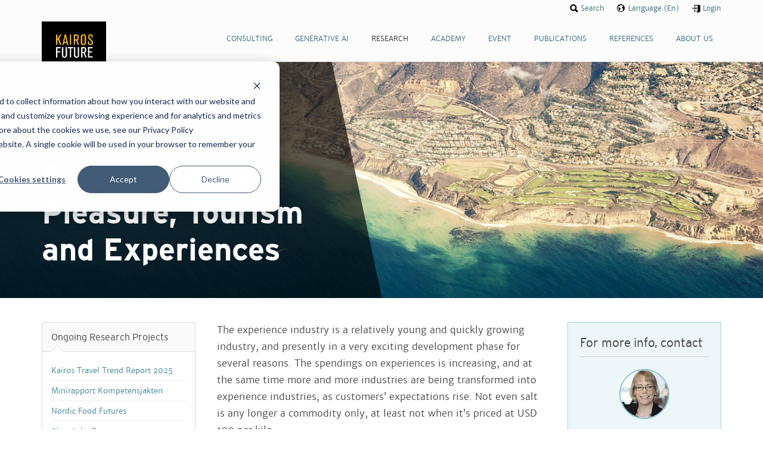

--- FILE ---
content_type: text/html; charset=utf-8
request_url: https://www.kairosfuture.com/research/programs/future-leisure-pleasure-tourism-and-experiences/
body_size: 6504
content:
<!DOCTYPE html>
<html lang="en">
<head>
	<meta http-equiv="content-type" content="text/html; charset=utf-8" />

	  <title>Future Leisure, Pleasure, Tourism and Experiences | Kairos Future</title>
  

	<meta property="og:title" content="Future Leisure, Pleasure, Tourism and Experiences | Kairos Future">
	<meta property="og:description" content="">
	<meta property="og:type" content="article">
	<meta property="og:url" content="https://www.kairosfuture.com/research/programs/future-leisure-pleasure-tourism-and-experiences/">
		<meta property="og:image" content="https://www.kairosfuture.com/site/assets/files/1460/17bcpsa.1200x630.jpg">
	
	<meta name="twitter:card" content="summary_large_image">
	<meta property="twitter:domain" content="kairosfuture.com">
	<meta property="twitter:url" content="https://www.kairosfuture.com/research/programs/future-leisure-pleasure-tourism-and-experiences/">
	<meta name="twitter:title" content="Future Leisure, Pleasure, Tourism and Experiences | Kairos Future">
	<meta name="twitter:description" content="">
		<meta name="twitter:image" content="https://www.kairosfuture.com/site/assets/files/1460/17bcpsa.1200x630.jpg">
	
	<meta name="description" content="">

		<meta name="viewport" content="initial-scale=1.0, maximum-scale=1.0, user-scalable=no">

    <meta name="google-site-verification" content="lkySGtuFoYAkFYxWTH7c6s7lrbfVyJbkrKAoAt96ED4" />

	<!--[if lt IE 9]>
	<script src="/js/html5shiv.js"></script>
	<![endif]-->

			<link rel="stylesheet" type="text/css" href="/css/site.v6635365d01662eaad9d9a8c0889752b0def65ef0.css" />
		<link rel="stylesheet" type="text/css" href="/css/new-site.css?v6635365d01662eaad9d9a8c0889752b0def65ef0" />
		<!--[if lt IE 9]>
	<link rel="stylesheet" type="text/css" href="/css/ie8.v6635365d01662eaad9d9a8c0889752b0def65ef0.css" />
	<![endif]-->
	<link type="text/css" rel="stylesheet" href="https://cdn.jsdelivr.net/npm/font-awesome@4.7.0/css/font-awesome.min.css" />
	<link type="text/css" rel="stylesheet" href="https://cdn.jsdelivr.net/npm/jssocials@1.5.0/dist/jssocials.min.css" />
	<link type="text/css" rel="stylesheet" href="https://cdn.jsdelivr.net/npm/jssocials@1.5.0/dist/jssocials-theme-flat.min.css" />

	
    <script async src="https://www.googletagmanager.com/gtag/js?id=G-EH6TSFXNEG"></script>
    <script>
        window.dataLayer = window.dataLayer || [];
        function gtag(){dataLayer.push(arguments);}
        gtag('js', new Date());

        gtag('config', 'G-EH6TSFXNEG');
    </script>

    <!-- Google Tag Manager -->
    <script>(function(w,d,s,l,i){w[l]=w[l]||[];w[l].push({'gtm.start':
                new Date().getTime(),event:'gtm.js'});var f=d.getElementsByTagName(s)[0],
            j=d.createElement(s),dl=l!='dataLayer'?'&l='+l:'';j.async=true;j.src=
            'https://www.googletagmanager.com/gtm.js?id='+i+dl;f.parentNode.insertBefore(j,f);
        })(window,document,'script','dataLayer','GTM-TB7XDT2');</script>
    <!-- End Google Tag Manager -->

	
	<link rel="icon" href="https://www.kairosfuture.com/img/kairos-favicon.png" sizes="32x32" />
	<link rel="icon" href="https://www.kairosfuture.com/img/kairos-favicon.png" sizes="192x192" />
	<link rel="apple-touch-icon" href="https://www.kairosfuture.com/img/kairos-favicon.png" />
	<meta name="msapplication-TileImage" content="https://www.kairosfuture.com/img/kairos-favicon.png" />
</head>
<body id="sec-research">

<!-- Google Tag Manager (noscript) -->
<noscript>
    <iframe src="https://www.googletagmanager.com/ns.html?id=GTM-TB7XDT2" height="0" width="0" style="display:none;visibility:hidden"></iframe>
</noscript>
<!-- End Google Tag Manager (noscript) -->

<header id="site-header">
	<!-- <div data-0="padding:20px 20px" data-500="padding:10px 20px"> -->
	<div id="site-header__nav">

		<a href="/" id="logo" ><img src="/img/logo.png" alt="Kairos Future" ></a>

		<span class="trigger-nav"></span>

		<nav role="navigation">

			<ul class="level-1">
								<li>
											<a href="/consulting/"><span>Consulting</span></a>
														</li>
								<li>
											<a href="/generative-ai/"><span>Generative AI</span></a>
														</li>
								<li class="sel">
											<a href="/research/"><span>Research</span></a>
														</li>
								<li>
											<a href="/academy/"><span>Academy</span></a>
															<ul class="level-2">
													<li><a href="/academy/courses/">Courses & Training Programs</a></li>
													<li><a href="/academy/lectures/">Lectures & Talks on Request</a></li>
													<li><a href="/academy/events/">Events</a></li>
											</ul>
									</li>
								<li>
																		<a href="/academy/events/"><span>Event</span></a>
																				</li>
								<li>
											<a href="/publications/"><span>Publications</span></a>
														</li>
								<li>
											<a href="/references/"><span>References</span></a>
														</li>
								<li>
											<a href="/about/"><span>About Us</span></a>
														</li>
															</ul>

		</nav>

	</div>

	<div id="site-header__xtras">

		<ul>
						<li class="search"><a href="/search/"><span>Search</span></a></li>
			<li class="lang">
				<a href="#"><span>Language (En)</span></a>
				<ul id="lang-selector">
																		<li><a href="/research/programs/future-leisure-pleasure-tourism-and-experiences/"><span>English</span></a></li>
																								<li><a href="/se/forskning/program/framtidens-fritid-turism-och-uppevelser/"><span>Swedish</span></a></li>
																										</ul>
			</li>
						<li class="login"><a href="/login/"><span>Login</span></a></li>

			
		</ul>

	</div>

</header>

<main>


<div id="research-item" class="item-page">

    <header style="background-image:url(/site/assets/files/1460/17bcpsa.1600x600.jpg)" data-0="background-position:50% 50%" data-500="background-position:50% 0%;">
  
    <div>

      <div class="intro">
        
        <p class="label">Research Program</p>
        <h1>Future Leisure, Pleasure, Tourism and Experiences</h1>
        <p><span></span></p>
      </div>

    </div>

  </header>

  <div id="main">

    <div id="item-page__details">

      <div class="body">

        <article>


          <div class="research-form-wrap">
            <p>The experience industry is a relatively young and quickly growing industry, and presently in a very exciting development phase for several reasons. The spendings on experiences is increasing, and at the same time more and more industries are being transformed into experience industries, as customers’ expectations rise. Not even salt is any longer a commodity only, at least not when it’s priced at USD 100 per kilo.</p>

<blockquote>
<p>Increased means and increased leisure are the two civilizers of man. Benjamin Disraeli, 1804-1881</p>
</blockquote>

<p><br />
What we dream of is closely connected to our challenges in everyday life. In the 1930ies, when work was physically hard and free time was scarce, leisure was all about revitalization and study. With more means and free time, focus changed in the 1960ies and 1970ies to relaxation and enjoyment, and more recently to consumption of “experience services”. In parallel, holiday and leisure went from being primarily political projects in the 1940ies to commercial projects today. The question is, will the trend bend back to the 1930ies’ perception of leisure, with revitalization as the prime goal, although this time refreshment of brain rather than body?</p>

<p>For three decades, we’ve been wrestling with the questions of where leisure, tourism and experiences are heading, in collaboration with our clients. For example, we’ve studied outbound travel from China, Brazil and other emerging economies to Europe, and explored the essence of a truly top experience and studied the “experience wallet”. We are presently exploring the consequences of the emerging thought economy on leisure and experience consumption, the growing global middle-class, and, not least, the role new technology is playing in planning and booking as well as for the experience itself.</p>

<p>We also regularly carry out our own multi-client project the Travel Trend Report where we explore the questions listed above as well as more traditional travel and experience data together with companies and organizations from all over the world (destination management companies, hotel chains, airlines, tour operators etc.).</p>

<blockquote>
<p>Did you know that most people actually have more free time (free from work and household chores) today than they did ten or twenty years ago? But few would say it feels that way!</p>
</blockquote>          </div>

          <aside>

                          
<div class="cp cp--light cp--narrow">
  
  <h2>For more info, contact</h2>
  
      
  <a href="/about/our-people/johanna-danielsson/">
        <figure><img src="/site/assets/files/1020/dsc_5678.80x80.jpg" alt=""></figure>
        <div>
      <h3>Johanna Danielsson</h3>
      <p>Senior Advisor</p>
    </div>
  </a>

  
</div>

            <div class="shares horz"><p class="num-shares">Share:</p>
<ul data-url="https://www.kairosfuture.com/research/programs/future-leisure-pleasure-tourism-and-experiences/" data-text="Future Leisure, Pleasure, Tourism and Experiences">
  <li class="fb"><a title="Dela på Facebook" target="_blank" href="https://www.facebook.com/sharer/sharer.php?u=https://www.kairosfuture.com/research/programs/future-leisure-pleasure-tourism-and-experiences/">Facebook</a></li>
  <li class="li"><a title="Dela på LinkedIn" target="_blank" href="https://www.linkedin.com/shareArticle?mini=true&amp;url=https://www.kairosfuture.com/research/programs/future-leisure-pleasure-tourism-and-experiences/&amp;title=/research/programs/future-leisure-pleasure-tourism-and-experiences/&amp;summary=&amp;source=">LinkedIn</a></li>
</ul>
</div>

                          
<div id="related-content">
  
  <h2>Related Content</h2>

  <ul>
        <li><a href="/academy/lectures/strategic-visitor-industry-development/">
            <figure><img src="/site/assets/files/31945/joel-muniz-hvzdcurnsay-unsplash.62x62.jpg" alt="Strategic Visitor Industry Development as a Tool for Sustainable Placemaking"></figure>
            <p class="label">Lecture</p>
      <h3>Strategic Visitor Industry Development as a Tool for Sustainable Placemaking</h3>
    </a></li>
        <li><a href="/references/nordic-food-experiences-a-strategy-project-over-5-time-zones/">
            <figure><img src="/site/assets/files/19992/nordic_food_refrences_picture.62x62.png" alt="Nordic Food Experiences"></figure>
            <p class="label">Reference</p>
      <h3>Nordic Food Experiences</h3>
    </a></li>
        <li><a href="/references/skill-and-competence-needs-by-2030/">
            <figure><img src="/site/assets/files/10680/michael-browning-14090-unsplash.62x62.jpg" alt="Skill and competence needs by 2030"></figure>
            <p class="label">Reference</p>
      <h3>Skill and competence needs by 2030</h3>
    </a></li>
        <li><a href="/publications/reports/the-outdoor-experience-of-the-future/">
            <figure><img src="/site/assets/files/1696/skiing.62x62.jpg" alt="The outdoor experience of the future"></figure>
            <p class="label">Report</p>
      <h3>The outdoor experience of the future</h3>
    </a></li>
        <li><a href="/references/spaceport-sweden/">
            <figure><img src="/site/assets/files/2536/fotolia_80997112_l.62x62.jpg" alt="Spaceport Sweden"></figure>
            <p class="label">Reference</p>
      <h3>Spaceport Sweden</h3>
    </a></li>
        <li><a href="/references/unwto-etc/">
            <figure><img src="/site/assets/files/2139/business-passenger-railwas-4849.62x62.jpg" alt="UNWTO & ETC"></figure>
            <p class="label">Reference</p>
      <h3>UNWTO & ETC</h3>
    </a></li>
      </ul>

  
</div>


          </aside>

        </article>

        <div class="tags">
  
  <!-- <div class="tags__info">
    <div>
      <p>Tags infoDetta är ämnen som den här sidan är "taggad" med. Varje tag är även en länk till en sida där all information om det ämnet är samlat.</p>
    </div>
  </div> -->
  
  <p class="tags__links">
    <strong>Subjects:</strong>
        <a href="/tags/travel-and-tourism/">Travel & Tourism</a>
      </p>
</div>
      </div>

      <div class="siblings-nav">

        <ul class="sections">

          <li class="section">
            <h3>Ongoing Research Projects</h3>
            <ul class="items">
                            <li class="item"><a href="/research/projects/kairos-travel-trend-report-2025/">Kairos Travel Trend Report 2025</a></li>
                            <li class="item"><a href="/research/projects/future-skills-supply-1/">Minirapport Kompetensjakten</a></li>
                            <li class="item"><a href="/research/projects/nordic-food-futures/">Nordic Food Futures</a></li>
                            <li class="item"><a href="/research/projects/ai-and-the-future/">AI and the Future</a></li>
                            <li class="item"><a href="/research/projects/the-future-of-internet/">The Future of the Internet</a></li>
                            <li class="item"><a href="/research/projects/engagement/">Engagement</a></li>
                            <li class="item"><a href="/research/projects/future-skills-supply/">Future skills supply</a></li>
                            <li class="item"><a href="/research/projects/engage-the-next-generation/">Engage the next generation</a></li>
                            <li class="item"><a href="/research/projects/medborgardialoger-med-ai-stod/">AI-supported communication</a></li>
                            <li class="item"><a href="/research/projects/the-future-of-housing-and-moving2/">Future housing and mobility patterns</a></li>
                            <li class="item"><a href="/research/projects/generativ-ai/">Knowledge automation</a></li>
                            <li class="item"><a href="/research/projects/future-proofed-place-branding-analysis/">Future-proofed place branding analysis</a></li>
                          </ul>
          </li>

          <li class="section">
            <h3>Research Programs</h3>
            <ul class="items">
                            <li class="item"><a href="/research/programs/framtidens-larande/">Future of learning</a></li>
                            <li class="item"><a href="/research/programs/political-opinions-values-and-lifestyles/">Political opinions, values and lifestyles</a></li>
                            <li class="item sel"><a href="/research/programs/future-leisure-pleasure-tourism-and-experiences/">Future Leisure, Pleasure, Tourism and Experiences</a></li>
                            <li class="item"><a href="/research/programs/future-of-energy-sustainability-and-csr/">Future of Energy, Sustainability and CSR</a></li>
                            <li class="item"><a href="/research/programs/global-forces-and-megatrends/">Global Forces and Megatrends</a></li>
                            <li class="item"><a href="/research/programs/futures-methodologies/">Futures Methodologies</a></li>
                            <li class="item"><a href="/research/programs/future-of-health-welfare-and-care/">Future of Health, Welfare and Care</a></li>
                            <li class="item"><a href="/research/programs/future-disruptive-technologies/">Future Disruptive Technologies</a></li>
                            <li class="item"><a href="/research/programs/future-of-shopping-and-retail/">Future of Shopping and Retail</a></li>
                            <li class="item"><a href="/research/programs/future-of-food-and-beverage/">Future of Food and Beverage</a></li>
                            <li class="item"><a href="/research/programs/future-of-media-marketing-branding-and-sales/">Future of Media, Marketing, Branding and Sales</a></li>
                            <li class="item"><a href="/research/programs/innovation-change-and-21st-century-management/">Innovation, Change and 21st Century Management</a></li>
                            <li class="item"><a href="/research/programs/future-worklife-leadership-and-workplace/">Future Worklife, Leadership and Workplace</a></li>
                            <li class="item"><a href="/research/programs/global-youth-values-lifestyles-and-generations/">Global Youth, Values, Lifestyles and Generations</a></li>
                          </ul>
          </li>

        </ul>

      </div>

    </div>

    
  </div>

</div>
</main>

<footer id="site-footer">

  <div>
    <nav>
      <ul class="sections">
                <li class="section">
          <strong><a href="/consulting/">Consulting</a></strong>
          
            <ul class="sub-sections">
              
                                                  <li class="sub-section"><a href="/consulting/">Future</a></li>

                  
              
                                                  <li class="sub-section"><a href="/consulting/">Strategy</a></li>

                  
              
                                                  <li class="sub-section"><a href="/consulting/">Innovation</a></li>

                  
              
                                                  <li class="sub-section"><a href="/consulting/">Action</a></li>

                  
              
              
                            </ul>

                  </li>
                <li class="section">
          <strong><a href="/generative-ai/">Generative AI</a></strong>
          
            <ul class="sub-sections">
              
                                                  <li class="sub-section">
                      <a href="/generative-ai/victoria-ai-powered-strategic-insight-and-decision-support-platform/">

                            VICTORIA                      </a>
                  </li>
                
              
                                                  <li class="sub-section">
                      <a href="/generative-ai/generative-ai-strategy/">

                            Generative AI-strategy                      </a>
                  </li>
                
              
                                                  <li class="sub-section">
                      <a href="/generative-ai/insight-and-foresight-monitor/">

                            Insight and Foresight Monitor                      </a>
                  </li>
                
              
              
                            </ul>

                  </li>
                <li class="section">
          <strong><a href="/research/">Research</a></strong>
          
            <ul class="sub-sections">
              
                                                  <li class="sub-section"><a href="/research/">Programs</a></li>

                  
              
                                                  <li class="sub-section"><a href="/research/">Projects</a></li>

                  
              
              
                            </ul>

                  </li>
                <li class="section">
          <strong><a href="/academy/">Academy</a></strong>
          
            <ul class="sub-sections">
              
                                                  <li class="sub-section">
                      <a href="/academy/courses/">

                            Courses & Training Programs                      </a>
                  </li>
                
              
                                                  <li class="sub-section">
                      <a href="/academy/lectures/">

                            Lectures & Talks on Request                      </a>
                  </li>
                
              
                                                  <li class="sub-section">
                      <a href="/academy/events/">

                            Events                      </a>
                  </li>
                
              
                                    <li class="sub-section"><a href="/academy#k-friends">Kairos Future Friends</a></li>
                      <li class="sub-section"><a href="/academy#k-club">Kairos Future Club</a></li>
              
                            </ul>

                  </li>
                <li class="section">
          <strong><a href="/event/">Event</a></strong>
          
            <ul class="sub-sections">
              
                                    <li class="sub-section"><a href="/academy#k-friends">Kairos Future Friends</a></li>
                      <li class="sub-section"><a href="/academy#k-club">Kairos Future Club</a></li>
              
                            </ul>

                  </li>
                <li class="section">
          <strong><a href="/publications/">Publications</a></strong>
          
            <ul class="sub-sections">
              
                                                  <li class="sub-section">
                      <a href="/publications/news/">

                            News & articles by our team of futurists                      </a>
                  </li>
                
              
                                                  <li class="sub-section">
                      <a href="/publications/reports/">

                            Reports                      </a>
                  </li>
                
              
                                                  <li class="sub-section">
                      <a href="/publications/books/">

                            Books                      </a>
                  </li>
                
              
              
                <!--                    Publications-->
                    
                    <li class="sub-section">
                        <a href="/create-account/"> Newsletter</a>
                    </li>
                            </ul>

                  </li>
                <li class="section">
          <strong><a href="/references/">References</a></strong>
                  </li>
                <li class="section">
          <strong><a href="/about/">About Us</a></strong>
          
            <ul class="sub-sections">
              
                                                  <li class="sub-section">
                      <a href="/about/our-people/">

                            Our People                      </a>
                  </li>
                
              
                                                  <li class="sub-section">
                      <a href="/about/press/">

                            Press                      </a>
                  </li>
                
              
                                                  <li class="sub-section">
                      <a href="/about/jobs/">

                            Jobs                      </a>
                  </li>
                
              
                                                  <li class="sub-section">
                      <a href="/about/privacy-policy/">

                            Privacy policy                      </a>
                  </li>
                
              
                                                  <li class="sub-section">
                      <a href="/about/cookie-policy/">

                            Cookie Policy                      </a>
                  </li>
                
              
              
                            </ul>

                  </li>
              </ul>

    </nav>

    <div class="contact">

      <div class="social">
        <ul>
          <li class="li"><a href="https://www.linkedin.com/company/kairos-future" target="_blank">LinkedIn</a></li>
          <li class="fb"><a href="https://www.facebook.com/kairosfuture">Facebook</a></li>
          <li class="ig"><a href="http://instagram.com/kairosfuture" target="_blank">Instagram</a></li>
        </ul>
      </div>

      <p>+46 (0)8 545 225 00<br />
<a href="mailto:info@kairosfuture.com">info@kairosfuture.com</a></p>
    </div>

    <div class="addr">
      <p>Kairos Future •&nbsp;Västra Järnvägsgatan 3 •&nbsp;&nbsp;SE-111 64 STOCKHOLM&nbsp;</p>    </div>
  </div>

</footer>

<script src="https://code.jquery.com/jquery-1.11.0.min.js"></script>
<script src="/js/libs/iframe-resizer/js/iframeResizer.min.js"></script>
<script src="/js/site.v6635365d01662eaad9d9a8c0889752b0def65ef0.js"></script>
<script src="/js/new-site.v6635365d01662eaad9d9a8c0889752b0def65ef0.js"></script>

<script src="https://cdn.datatables.net/1.10.19/js/jquery.dataTables.min.js">




</script>

<script>
    $(document).ready( function () {
        $('#survey_results').DataTable();
    } );
</script>

<script src="https://cdn.jsdelivr.net/npm/jssocials@1.5.0/dist/jssocials.min.js"></script>
<script>
    $("#share").jsSocials({
        shareIn: "popup",
        showCount: false,
        shares: ["linkedin", "twitter", "facebook", "email"]
    });
</script>



<script type="text/javascript" id="hs-script-loader" async defer src="//js.hs-scripts.com/3279625.js"></script>

<script type="text/javascript"> _linkedin_partner_id = "247129"; window._linkedin_data_partner_ids = window._linkedin_data_partner_ids || []; window._linkedin_data_partner_ids.push(_linkedin_partner_id); </script>
<script type="text/javascript"> (function(){var s = document.getElementsByTagName("script")[0]; var b = document.createElement("script"); b.type = "text/javascript";b.async = true; b.src = "https://snap.licdn.com/li.lms-analytics/insight.min.js"; s.parentNode.insertBefore(b, s);})(); </script>
<noscript> <img height="1" width="1" style="display:none;" alt="" src="https://dc.ads.linkedin.com/collect/?pid=247129&fmt=gif" /> </noscript>

<script>
  (function(i,s,o,g,r,a,m){i['GoogleAnalyticsObject']=r;i[r]=i[r]||function(){
  (i[r].q=i[r].q||[]).push(arguments)},i[r].l=1*new Date();a=s.createElement(o),
  m=s.getElementsByTagName(o)[0];a.async=1;a.src=g;m.parentNode.insertBefore(a,m)
  })(window,document,'script','//www.google-analytics.com/analytics.js','ga');

  ga('create', 'UA-955569-1', 'kairosfuture.com');
  ga('send', 'pageview');

</script>

</body>
</html>

--- FILE ---
content_type: text/css
request_url: https://www.kairosfuture.com/css/site.v6635365d01662eaad9d9a8c0889752b0def65ef0.css
body_size: 25426
content:
@charset "UTF-8";dl,menu,ol,p,pre,ul{margin:0 0 1em}article,aside,details,figcaption,figure,footer,header,hgroup,html,main,nav,section,summary{display:block}blockquote,dfn{font-style:italic}blockquote p,body,fieldset,figure,form{margin:0}body,select{background:#fff}#site-header__xtras,blockquote,svg:not(:root){overflow:hidden}@font-face{font-family:interstatelight;src:url(fonts/interstate-light-webfont.eot);src:url(fonts/interstate-light-webfont.eot?#iefix) format("embedded-opentype"),url(fonts/interstate-light-webfont.woff) format("woff"),url(fonts/interstate-light-webfont.ttf) format("truetype"),url(fonts/interstate-light-webfont.svg#interstatelight) format("svg");font-weight:400;font-style:normal}@font-face{font-family:interstatebold;src:url(fonts/interstate-bold-webfont.eot);src:url(fonts/interstate-bold-webfont.eot?#iefix) format("embedded-opentype"),url(fonts/interstate-bold-webfont.woff) format("woff"),url(fonts/interstate-bold-webfont.ttf) format("truetype"),url(fonts/interstate-bold-webfont.svg#interstatebold) format("svg");font-weight:400;font-style:normal}@font-face{font-family:mw300;src:url(fonts/merriweather-light-webfont.eot);src:url(fonts/merriweather-light-webfont.eot?#iefix) format("embedded-opentype"),url(fonts/merriweather-light-webfont.woff2) format("woff2"),url(fonts/merriweather-light-webfont.woff) format("woff"),url(fonts/merriweather-light-webfont.ttf) format("truetype"),url(fonts/merriweather-light-webfont.svg#merriweatherlight) format("svg");font-weight:400;font-style:normal}@font-face{font-family:mw300i;src:url(fonts/merriweather-lightitalic-webfont.eot);src:url(fonts/merriweather-lightitalic-webfont.eot?#iefix) format("embedded-opentype"),url(fonts/merriweather-lightitalic-webfont.woff2) format("woff2"),url(fonts/merriweather-lightitalic-webfont.woff) format("woff"),url(fonts/merriweather-lightitalic-webfont.ttf) format("truetype"),url(fonts/merriweather-lightitalic-webfont.svg#merriweatherlight_italic) format("svg");font-weight:400;font-style:normal}@font-face{font-family:mws700;src:url(fonts/merriweathersans-bold-webfont.eot);src:url(fonts/merriweathersans-bold-webfont.eot?#iefix) format("embedded-opentype"),url(fonts/merriweathersans-bold-webfont.woff2) format("woff2"),url(fonts/merriweathersans-bold-webfont.woff) format("woff"),url(fonts/merriweathersans-bold-webfont.ttf) format("truetype"),url(fonts/merriweathersans-bold-webfont.svg#merriweather_sansbold) format("svg");font-weight:400;font-style:normal}@font-face{font-family:mws300;src:url(fonts/merriweathersans-light-webfont.eot);src:url(fonts/merriweathersans-light-webfont.eot?#iefix) format("embedded-opentype"),url(fonts/merriweathersans-light-webfont.woff2) format("woff2"),url(fonts/merriweathersans-light-webfont.woff) format("woff"),url(fonts/merriweathersans-light-webfont.ttf) format("truetype"),url(fonts/merriweathersans-light-webfont.svg#merriweather_sansbook) format("svg");font-weight:400;font-style:normal}audio,canvas,video{display:inline-block}audio:not([controls]){display:none;height:0}[hidden]{display:none}a:focus{outline:dotted thin}a:active,a:hover{outline:0}b,strong{font-weight:700}pre{white-space:pre;white-space:pre-wrap;word-wrap:break-word}q{quotes:none}q:after,q:before{content:'';content:none}sub,sup{font-size:75%;line-height:0;position:relative;vertical-align:baseline}sup{top:-.5em}sub{bottom:-.25em}dl,menu,ol,ul{padding:0}dd{margin:0 0 0 40px}nav ol,nav ul{list-style:none}img{border:0;-ms-interpolation-mode:bicubic;max-width:100%}fieldset{padding:0;border:0}legend{border:0;padding:0;white-space:normal}button,input,select,textarea{font-size:100%;margin:0;vertical-align:baseline}button,input{line-height:normal}button,html input[type=button],input[type=reset],input[type=submit]{-webkit-appearance:button;cursor:pointer}button[disabled],input[disabled]{cursor:default}input[type=checkbox],input[type=radio]{box-sizing:border-box;padding:0}input[type=search]{-webkit-appearance:textfield;box-sizing:content-box}input[type=search]::-webkit-search-cancel-button,input[type=search]::-webkit-search-decoration{-webkit-appearance:none}button::-moz-focus-inner,input::-moz-focus-inner{border:0;padding:0}textarea{overflow:auto;vertical-align:top;height:7em}table{border-collapse:collapse;border-spacing:0;width:100%}*,:after,:before{box-sizing:border-box}::-moz-selection{background-color:#4ca5bb;color:#000}::selection{background-color:#4ca5bb;color:#fff}::-o-selection{background-color:#4ca5bb;color:#fff}::-ms-selection{background-color:#4ca5bb;color:#fff}::-webkit-selection{background-color:#4ca5bb;color:#fff}html{font-size:62.5%}body{width:100%;min-width:1180px;font-size:16px;font-family:mws300,'Helvetica Neue',arial;padding:0;color:#454545;-webkit-font-smoothing:antialiased;-webkit-text-size-adjust:none}@media only screen and (min-device-width:320px) and (max-device-width:568px),only screen and (max-width:400px){body{font-size:12.8px;font-size:1.28rem;width:auto;min-width:0}}h1,h2,h3{font-family:interstatelight;font-weight:300;margin:0 0 .4em}blockquote,time{font-family:mw300,Georgia,Times,"Times New Roman",serif}h1{font-size:32px;line-height:1.2}@media only screen and (min-device-width:320px) and (max-device-width:568px),only screen and (max-width:400px){h1{font-size:25.6px;font-size:2.56rem}}h2{font-size:24px;line-height:1.3}@media only screen and (min-device-width:320px) and (max-device-width:568px),only screen and (max-width:400px){h2{font-size:19.2px;font-size:1.92rem}table{width:auto}}blockquote{font-size:135%;border-left:4px solid #ccc;padding-left:20px;position:relative;left:20px;margin-left:0}a{color:#3d8496;cursor:pointer}img.align_left{float:left;margin:4px 20px 10px 0}ul{margin-left:20px}li,p{line-height:1.8}p{margin:0 0 1.4em}strong{font-family:mws700,'Helvetica Neue',arial;font-weight:400}small{font-size:90%}table td,table th{text-align:left;padding:5px 10px;border-bottom:1px solid #ddd}table th{font-family:interstatelight}input[type=email],input[type=password],input[type=phone],input[type=tel],input[type=text],textarea{-webkit-appearance:none;-moz-appearance:none;-ms-appearance:none;-o-appearance:none;appearance:none;border-radius:0;width:100%;border:1px solid #ddd;padding:9px 10px;font-family:mws300,'Helvetica Neue',arial;font-size:14px;-webkit-font-smoothing:antialiased;transition:all .1s ease-out}input[type=email]:focus,input[type=password]:focus,input[type=phone]:focus,input[type=tel]:focus,input[type=text]:focus,select:focus,textarea:focus{outline:0;border:1px solid #4ca5bb}input[disabled]{cursor:not-allowed}select{-webkit-appearance:none;-moz-appearance:none;-ms-appearance:none;-o-appearance:none;appearance:none;border-radius:2px;border:1px solid #ddd;padding:10px;font-size:14px}.btn,button,input[type=submit]{position:relative;font-family:mws300,'Helvetica Neue',arial;background:#4ca5bb;border:0;color:#fff;text-decoration:none;line-height:1;padding:10px 20px 11px;display:inline-block;-webkit-font-smoothing:antialiased;border-radius:4px;font-size:16px;transition:all .1s ease-out}#lang-selector,.btn.btn--xsml,.tags__links a,button.btn--xsml,input[type=submit].btn--xsml{font-family:mws700,'Helvetica Neue',arial;font-weight:400}@media only screen and (min-device-width:320px) and (max-device-width:568px),only screen and (max-width:400px){.btn,button,input[type=submit]{font-size:12.8px;font-size:1.28rem}}.btn.btn--large,button.btn--large,input[type=submit].btn--large{font-size:20px;padding:15px 30px}@media only screen and (min-device-width:320px) and (max-device-width:568px),only screen and (max-width:400px){.btn.btn--large,button.btn--large,input[type=submit].btn--large{font-size:16px;font-size:1.6rem}}.btn.btn--medium,button.btn--medium,input[type=submit].btn--medium{font-size:18px;padding:15px 25px}@media only screen and (min-device-width:320px) and (max-device-width:568px),only screen and (max-width:400px){.btn.btn--medium,button.btn--medium,input[type=submit].btn--medium{font-size:14.4px;font-size:1.44rem}}.btn.btn--sml,button.btn--sml,input[type=submit].btn--sml{font-size:14px;padding:7px 14px}@media only screen and (min-device-width:320px) and (max-device-width:568px),only screen and (max-width:400px){.btn.btn--sml,button.btn--sml,input[type=submit].btn--sml{font-size:12px;font-size:1.2rem}}.btn.btn--xsml,button.btn--xsml,input[type=submit].btn--xsml{font-size:12px;padding:5px 10px}@media only screen and (min-device-width:320px) and (max-device-width:568px),only screen and (max-width:400px){.btn.btn--xsml,button.btn--xsml,input[type=submit].btn--xsml{font-size:12px;font-size:1.2rem}}.btn.btn--neu,button.btn--neu,input[type=submit].btn--neu{border:1px solid #4ca5bb;background:rgba(255,255,255,.65);color:#4ca5bb}.btn.btn--neu:hover,button.btn--neu:hover,input[type=submit].btn--neu:hover{background:#edf6f8}.btn.btn--yellow,button.btn--yellow,input[type=submit].btn--yellow{background:#f2b211;color:#6d5008}.btn.btn--yellow:hover,button.btn--yellow:hover,input[type=submit].btn--yellow:hover{background:#daa00f}.btn.btn--green,button.btn--green,input[type=submit].btn--green{background:#aab300;color:#fff}.btn.btn--green:hover,button.btn--green:hover,input[type=submit].btn--green:hover{background:#99a100}.btn.btn--grey,button.btn--grey,input[type=submit].btn--grey{background:#454545;color:#fff}.btn.btn--grey:hover,button.btn--grey:hover,input[type=submit].btn--grey:hover{background:#3e3e3e}.btn.btn--white,button.btn--white,input[type=submit].btn--white{background:#fff;color:#4ca5bb}.btn.btn--white:hover,button.btn--white:hover,input[type=submit].btn--white:hover{background:#edf6f8}.btn:hover,button:hover,input[type=submit]:hover{background:#4495a8}.btn[disabled],button[disabled],input[type=submit][disabled]{opacity:.5}.btn:focus,button:focus,input[type=submit]:focus{outline:0}.login-error{margin-left:98px;font-size:14px;background-image:url(gfx/icons/alert-circled-red.svg);background-size:20px;background-repeat:no-repeat;background-position:0 50%;padding-left:23px}.msg--error{color:#c00}#site-header #site-header__nav .trigger-nav,[v-cloak]{display:none}#site-header{position:fixed;width:100%;top:0;left:0;z-index:100;background:#fcfcfc;border-bottom:1px solid rgba(0,0,0,.1)}@media only screen and (min-device-width:320px) and (max-device-width:568px),only screen and (max-width:400px){.login-error{font-size:12px;font-size:1.2rem;margin-left:35%}#site-header{border-bottom:0}}#site-header a{color:#316b7a}#site-header #site-header__nav{width:1180px;padding:0 20px;margin:40px auto 0;overflow:hidden;overflow:visible;position:relative;text-align:left}@media only screen and (min-device-width:320px) and (max-device-width:568px),only screen and (max-width:400px){#site-header #site-header__nav{width:auto;margin-left:0;margin-right:0;padding-left:10px;padding-right:10px;padding-top:50px;margin-top:0}#site-header #site-header__nav .trigger-nav{display:block;position:absolute;z-index:100;top:0;right:0;height:50px;width:50px;background-image:url(gfx/icons/navicon-round.svg);background-repeat:no-repeat;background-position:50% 50%;background-size:20px}}#site-header #site-header__nav nav{width:100%;bottom:0;left:3px;padding-left:171px;text-transform:uppercase;height:63px;position:relative;font-size:12px}@media only screen and (min-device-width:320px) and (max-device-width:568px),only screen and (max-width:400px){#site-header #site-header__nav nav{font-size:12px;font-size:1.2rem;display:none;margin-left:0;height:auto;position:fixed;top:0;bottom:auto;width:100%;padding-left:0;padding-top:55px;background:#fff;box-shadow:0 1px 4px rgba(0,0,0,.25)}#site-header #site-header__nav nav.show{display:block}}#site-header #site-header__nav nav ul.level-1{display:inline-block;width:100%;margin:0;text-align:right}@media only screen and (min-device-width:320px) and (max-device-width:568px),only screen and (max-width:400px){#site-header #site-header__nav nav ul.level-1{width:auto;position:relative;display:block}}#site-header #site-header__nav nav ul.level-1>li{position:relative;display:inline-block}#site-header #site-header__nav nav ul.level-1>li>a{padding:5px 12px;display:block;text-decoration:none}@media only screen and (min-device-width:320px) and (max-device-width:568px),only screen and (max-width:400px){#site-header #site-header__nav nav ul.level-1>li{display:block;float:none;border-bottom:1px solid #eee}#site-header #site-header__nav nav ul.level-1>li>a{padding:10px}}#site-header #site-header__nav nav ul.level-1>li span{padding:10px 5px;position:relative;display:inline-block}@media only screen and (min-device-width:320px) and (max-device-width:568px),only screen and (max-width:400px){#site-header #site-header__nav nav ul.level-1>li span{padding:0}}#site-header #site-header__nav nav ul.level-1>li.sel a{color:#333}#site-header #site-header__nav nav ul.level-2{display:none;position:absolute;width:500px;margin:-15px 0 0 7px;font-size:12px}#site-header #site-header__nav nav ul.level-2 li{float:left}#site-header #site-header__nav nav ul.level-2 li a{display:block;padding:5px 15px;text-decoration:none}#site-header #logo{position:absolute;z-index:100;width:110px;border:1px solid rgba(255,255,255,.5);bottom:-15px;line-height:0;left:19px}#site-header__xtras{width:1180px;padding:0 20px;margin:0 auto 0 -590px;overflow:visible;text-align:right;position:absolute;top:5px;left:50%}@media only screen and (min-device-width:320px) and (max-device-width:568px),only screen and (max-width:400px){#site-header #logo{bottom:auto;top:0;left:0;width:67px;border:0}#site-header__xtras{width:auto;margin-left:0;margin-right:0;padding-left:10px;padding-right:10px;left:auto;right:60px;top:16px}}#site-header__xtras>ul{margin:0}#site-header__xtras>ul>li{display:inline-block;vertical-align:top;margin:0 0 0 15px;line-height:1;padding-bottom:20px;position:relative}#site-header__xtras>ul>li>a,#site-header__xtras>ul>li>span{display:inline-block;background-size:18px;background-repeat:no-repeat;background-position:0 50%;padding:3px 0 3px 20px;text-decoration:none;font-size:12px}#site-header__xtras>ul>li.login a{background-image:url(gfx/icons/log-in.svg);background-position:0 1px}#site-header__xtras>ul>li.logout a{background-position:0 1px;background-image:url(gfx/icons/log-out.svg)}#site-header__xtras>ul>li.account a{background-size:17px;background-position:0 0;background-image:url(gfx/icons/gear-a.svg)}#site-header__xtras>ul>li.club a{background-size:17px;background-position:0 0;padding-left:23px;background-image:url(gfx/icons/member-card.svg)}#site-header__xtras>ul>li.search a{background-image:url(gfx/icons/search.svg)}#site-header__xtras>ul>li.lang a{background-size:15px;background-position:0 1px}@media only screen and (min-device-width:320px) and (max-device-width:568px),only screen and (max-width:400px){#site-header__xtras>ul>li>a,#site-header__xtras>ul>li>span{font-size:12px;font-size:1.2rem}#site-header__xtras>ul>li{margin-left:17px;line-height:0}#site-header__xtras>ul>li>a{height:20px;line-height:0;font-size:0;color:transparent}#site-header__xtras>ul>li>a span{position:absolute;left:-999em}#site-header__xtras>ul>li.lang{top:1px}}#site-header__xtras>ul>li.lang:hover #lang-selector{left:50%}@media only screen and (min-device-width:320px) and (max-device-width:568px),only screen and (max-width:400px){#site-header__xtras>ul>li.lang:hover #lang-selector{left:-14px}}#site-header__xtras>ul>li.lang>a{background-image:url(gfx/icons/earth.svg)}#lang-selector,#main,main{background:#fff}#site-header__xtras>ul>li.cart{top:7px}#site-header__xtras>ul>li.cart iframe{width:200px;height:20px}#site-header__xtras>ul>li.cart a{position:relative;top:-1px;display:inline-block;vertical-align:top;padding:4px;color:#fff}#lang-selector{position:absolute;z-index:100;top:30px;left:-999em;margin-left:-77px;width:150px;text-align:left;font-size:12px;box-shadow:0 0 20px rgba(0,0,0,.05);border:1px solid #ddd;border-radius:4px;list-style:none}@media only screen and (min-device-width:320px) and (max-device-width:568px),only screen and (max-width:400px){#lang-selector{font-size:12px;font-size:1.2rem;display:none;left:-14px;margin-left:0}}#lang-selector.show{display:block}#lang-selector:after,#lang-selector:before{bottom:100%;left:50%;border:solid transparent;content:" ";height:0;width:0;position:absolute;pointer-events:none}#lang-selector:after{border-color:rgba(250,250,250,0);border-bottom-color:#fff;border-width:10px;margin-left:-10px}#lang-selector:before{border-color:rgba(204,204,204,0);border-bottom-color:#ddd;border-width:11px;margin-left:-11px}#lang-selector li:last-child a{border-bottom:0}#lang-selector a{position:relative;display:block;padding:8px 10px 8px 15px;margin:0 10px;text-decoration:none;border-bottom:1px solid #eee}#lang-selector a:hover{color:#3d8496}#lang-selector a:before{content:'•';font-size:20px;position:absolute;top:50%;line-height:0;left:0;color:#ccc;transition:all .1s ease-out}#main,#site-footer,.tags,main{position:relative}main{z-index:0;padding-bottom:100px;margin-top:103px}#main{padding:40px 0;z-index:200}#site-footer{background:#333;font-size:14px;padding:40px 0;color:#ccc}@media only screen and (min-device-width:320px) and (max-device-width:568px),only screen and (max-width:400px){#lang-selector:after,#lang-selector:before{left:20px}main{margin-top:50px;padding-bottom:0}#main{padding:20px 0}#site-footer{font-size:12px;font-size:1.2rem;padding:20px 0}}#site-footer .social{width:auto;margin:0 0 10px;padding:0 0 15px;border-bottom:1px solid #484848}#site-footer .sub-section:last-child,table.event-details tr:last-child td{border-bottom:none}#site-footer .social ul{margin:0 -5px;list-style:none;text-align:center}#site-footer .social ul li{display:inline-block;text-indent:-999em;margin:0 6px;background-size:25px 25px;background-repeat:no-repeat;background-position:center;height:25px;width:25px}#site-footer .social ul li a{display:block;height:100%}#site-footer .social ul li.tw{background-image:url(gfx/icons/social-twitter_white.svg)}#site-footer .social ul li.fb{background-image:url(gfx/icons/social-facebook_white.svg)}#site-footer .social ul li.ig{background-image:url(gfx/icons/social-instagram_white.svg)}#site-footer .social ul li.li{background-image:url(gfx/icons/social-linkedin_white.svg)}#site-footer>div{width:1180px;padding:0 20px;margin:0 auto;overflow:hidden}@media only screen and (min-device-width:320px) and (max-device-width:568px),only screen and (max-width:400px){#site-footer>div{width:auto;margin-left:0;margin-right:0;padding-left:10px;padding-right:10px}}#site-footer nav{width:944px;margin-right:36px;padding-bottom:30px;float:left}#site-footer .contact:last-child,#site-footer nav:last-child{margin-right:0}@media only screen and (min-device-width:320px) and (max-device-width:568px),only screen and (max-width:400px){#site-footer nav{float:none;width:auto;margin-right:0;display:none}}#site-footer nav ul{margin:0}#site-footer .contact{float:left;width:160px;margin-right:0;padding-bottom:30px}@media only screen and (min-device-width:320px) and (max-device-width:568px),only screen and (max-width:400px){#site-footer .contact{float:none;width:auto;margin-right:0}}#site-footer .addr{border-top:1px solid #484848;padding-top:10px;margin-top:20px;color:#fff;clear:both}#site-footer a{color:#fff;text-decoration:none}#site-footer .sections{overflow:hidden}#site-footer .sections a{display:block}#site-footer .section{float:left;min-width:98px;margin:0 20px 0 0}#site-footer .section strong{display:block;padding:0 0 8px}#site-footer .sub-section a{padding:3px 0}.container{width:1180px;padding:0 20px;margin:0 auto;overflow:hidden}@media only screen and (min-device-width:320px) and (max-device-width:568px),only screen and (max-width:400px){#site-footer .section{float:none;min-width:none}.container{width:auto;margin-left:0;margin-right:0;padding-left:10px;padding-right:10px}}.tags{padding:10px 0 0;margin:0 0 20px}.tags__info{position:absolute;left:0;vertical-align:top;margin:0 10px 0 0;display:inline-block;height:20px;width:20px;background:url(gfx/icons/information-circled.svg) 50% 50% no-repeat;background-size:18px}.tags__info div:after,.tags__info div:before,.tags__links a:after{content:" ";height:0;pointer-events:none}.tags__info:hover div{display:block}.tags__info div{display:none;font-size:12px;position:absolute;z-index:100;width:320px;top:30px;margin-left:-150px;left:0;background:#fff;border:1px solid #ddd;padding:10px 10px 0;text-align:left;border-radius:4px;box-shadow:0 0 10px rgba(0,0,0,.15);transition:all .1s ease-out}.tags__links,.tags__links a{display:inline-block;line-height:1}@media only screen and (min-device-width:320px) and (max-device-width:568px),only screen and (max-width:400px){.tags__info div{font-size:12px;font-size:1.2rem}}.tags__info div:after,.tags__info div:before{bottom:100%;left:50%;border:solid transparent;width:0;position:absolute}.tags__info div:after{border-color:rgba(250,250,250,0);border-bottom-color:#fff;border-width:10px;margin-left:-10px}.tags__info div:before{border-color:rgba(204,204,204,0);border-bottom-color:#ddd;border-width:11px;margin-left:-11px}.tags__links{margin:0;vertical-align:top;width:100%}.tags__links strong{position:absolute;left:-999em}.tags__links a{position:relative;background:#454545;color:#fff;border-top-left-radius:2px;border-bottom-left-radius:2px;padding:4px 6px;margin:0 20px 10px 0;text-decoration:none;font-size:12px;transition:background .1s ease-out}@media only screen and (min-device-width:320px) and (max-device-width:568px),only screen and (max-width:400px){.tags__links a{font-size:12px;font-size:1.2rem}}.tags__links a:after{left:100%;top:50%;border:solid transparent;width:0;position:absolute;border-color:rgba(136,183,213,0);border-left-color:#454545;border-width:10px;margin-top:-10px;transition:background .1s ease-out}#search-tags h2:after,.item-page header:after,.wp .label:before{content:''}#consulting__areas .items,.section-header .see-all a,.wp .hs-button,.wp form input{transition:all .1s ease-out}.tags__links a:hover{background:#373737}.tags__links a:hover:after{border-left-color:#373737}.item-page header{color:#fff;position:relative;overflow:hidden;background-position:50% 50%;background-size:cover}.item-page header h1{font-size:52px;font-family:interstatebold}.item-page header:after{position:absolute;top:50%;margin-top:-500px;left:-100px;background:rgba(0,0,0,.65);display:block;height:1000px;width:54%;min-width:590px;transform:rotate(-12deg)}#download-header-form,.cp a,.cp.cp--narrow,.shares p{position:relative}.item-page header>div{width:1180px;padding:120px 20px 0;margin:0 auto;overflow:hidden;position:relative;z-index:100}@media only screen and (min-device-width:320px) and (max-device-width:568px),only screen and (max-width:400px){.item-page header h1{font-size:32px;font-size:3.2rem}.item-page header>div{width:auto;margin-left:0;margin-right:0;padding-left:10px;padding-right:10px;padding-top:30px}}.item-page header .intro{padding-right:640px;font-family:mw300,Georgia,Times,"Times New Roman",serif;font-size:18px;margin-bottom:50px}#download-header-form .club-info,#download-header-form .login-note,.item-page header .intro .label{font-family:mws700,'Helvetica Neue',arial;font-weight:400}@media only screen and (min-device-width:320px) and (max-device-width:568px),only screen and (max-width:400px){.item-page header .intro{font-size:14.4px;font-size:1.44rem;padding-right:0}}.item-page header .intro .label{background:#4ca5bb;display:inline-block;line-height:1;margin:0 0 10px;font-size:16px;padding:7px 14px 8px}#item-page__details{width:1180px;padding:0 20px 50px;margin:0 auto;overflow:hidden}@media only screen and (min-device-width:320px) and (max-device-width:568px),only screen and (max-width:400px){.item-page header .intro .label{font-size:12.8px;font-size:1.28rem}#item-page__details{width:auto;margin-left:0;margin-right:0;padding-left:10px;padding-right:10px}}#item-page__details .body{float:left;width:650px;margin-right:36px}#item-page__details #cover:last-child,#item-page__details .body:last-child,#item-page__details aside:last-child{margin-right:0}#item-page__details .intro{font-size:21px}@media only screen and (min-device-width:320px) and (max-device-width:568px),only screen and (max-width:400px){#item-page__details .body{float:none;width:auto;margin-right:0}#item-page__details .intro{font-size:16.8px;font-size:1.68rem}}#item-page__details aside{float:left;width:258px;margin-right:36px}#item-page__details aside .shares{margin-bottom:40px}#item-page__details #cover{float:left;width:160px;margin-right:36px}#item-page__details #cover figure{display:inline-block;text-align:center}#item-page__details #cover img{border:1px solid #d4d4d4}#item-page__details #cover figcaption{padding:10px 0 0}#item-page__details #cover figcaption:before{content:'';display:block;width:100px;margin:0 auto 10px;border-top:5px double #ddd}#item-page__details #pub-year{padding:4px 0 0}#download-header-form{width:100%;height:120px;z-index:100;background:rgba(0,0,0,.45);color:#fff;padding:36px 0 20px;text-align:center;overflow:hidden}@media only screen and (min-device-width:320px) and (max-device-width:568px),only screen and (max-width:400px){#item-page__details #cover,#item-page__details aside{float:none;width:auto;margin-right:0}#item-page__details #cover{width:100px;float:left;margin:4px 20px 10px 0}#download-header-form{text-align:center;background:rgba(0,0,0,.5);height:auto}}#download-header-form div>p{margin:0}#download-header-form .download-link a{background-image:url(gfx/icons/arrow-down-c_white.svg);background-size:20px;background-repeat:no-repeat;background-position:7px 50%;padding-left:30px}#download-header-form .login-note{font-size:16px;display:inline-block;padding:2px 10px;margin:10px 0 12px}@media only screen and (min-device-width:320px) and (max-device-width:568px),only screen and (max-width:400px){#download-header-form .login-note{font-size:12.8px;font-size:1.28rem}}#download-header-form .login-note span{background-image:url(gfx/icons/alert-circled-white.svg);background-size:20px;padding-left:28px;background-repeat:no-repeat;background-position:0 50%}#download-header-form .club-info{padding-top:10px;font-size:14px}@media only screen and (min-device-width:320px) and (max-device-width:568px),only screen and (max-width:400px){#download-header-form .club-info{font-size:12px;font-size:1.2rem}}#download-header-form .club-info span{background-image:url(gfx/icons/information-circled_white.svg);background-size:20px;padding-left:28px;background-repeat:no-repeat;background-position:0 50%}.hbspt-form select,.hbspt-form select:focus{background-size:5px 5px,5px 5px,1px 1.5em;background-repeat:no-repeat}#download-header-form #add-to-cart{margin-bottom:0;border:0;padding:0}.hbspt-form select,.wp form input{border-radius:0;font-size:14px;font-family:mws300,'Helvetica Neue',arial;-webkit-font-smoothing:antialiased}#download-header-form iframe{width:100%;height:40px}.hbspt-form select{padding:9px 10px;width:100%;background-image:linear-gradient(45deg,transparent 50%,gray 50%),linear-gradient(135deg,gray 50%,transparent 50%),linear-gradient(to right,#ccc,#ccc);background-position:calc(100% - 20px) calc(1em + 2px),calc(100% - 15px) calc(1em + 2px),calc(100% - 2.5em) .5em}.hbspt-form select:focus{background-image:linear-gradient(45deg,#4ca5bb 50%,transparent 50%),linear-gradient(135deg,transparent 50%,#4ca5bb 50%),linear-gradient(to right,#ccc,#ccc);background-position:calc(100% - 15px) 1em,calc(100% - 20px) 1em,calc(100% - 2.5em) .5em;outline:0}.hbspt-form option:disabled,.hbspt-form option[disabled]{color:#757575}.hbspt-form option[value=persona_11],.hbspt-form option[value=persona_12]{color:#000}.hbspt-form .hs_hs_persona{margin-right:10px}@media only screen and (min-device-width:320px) and (max-device-width:568px),only screen and (max-width:400px){#download-header-form iframe{height:140px}.hbspt-form .hs_hs_persona{margin-right:0}}#reference .hs_submit div,#report .hs_submit div{width:50%}#reference .hbspt-form,#report .hbspt-form{width:1180px;padding:0 20px;margin:0 auto;overflow:hidden}#reference .hbspt-form form,#report .hbspt-form form{display:flex;justify-content:center}@media only screen and (min-device-width:320px) and (max-device-width:568px),only screen and (max-width:400px){#reference .hbspt-form,#report .hbspt-form{width:auto;margin-left:0;margin-right:0;padding-left:10px;padding-right:10px}#reference .hbspt-form form,#report .hbspt-form form{flex-direction:column;align-items:center}}#reference .hbspt-form form .input,#report .hbspt-form form .input{padding:0 10px}#reference .hbspt-form .field,#report .hbspt-form .field{padding:0;width:100%;max-width:336px}@media only screen and (min-device-width:320px) and (max-device-width:568px),only screen and (max-width:400px){#reference .hbspt-form .field,#report .hbspt-form .field{padding-bottom:20px}}#reference .hbspt-form label,#report .hbspt-form label{display:none}#reference .hbspt-form .hs-error-msgs,#report .hbspt-form .hs-error-msgs{text-align:left;margin-left:10px;padding-top:5px;font-size:14px}#reference .hbspt-form .hs-error-msgs li,#report .hbspt-form .hs-error-msgs li{list-style:none}#reference .hbspt-form .hs-error-msgs label,#report .hbspt-form .hs-error-msgs label{display:block;color:#fff}.wp form{display:flex;flex-direction:column;align-items:center;padding:10px 0 16px}.wp form .field{width:100%;text-align:center}.wp form label{display:none}.wp form input{border:1px solid #ddd;padding:9px 10px}.wp form .hs-error-msgs{text-align:left;margin-left:0;padding-top:5px;font-size:12px}@media only screen and (min-device-width:320px) and (max-device-width:568px),only screen and (max-width:400px){.wp form .hs-error-msgs{font-size:12px;font-size:1.2rem}}.wp form .hs-error-msgs li{list-style:none}.wp form .hs-error-msgs label{display:block;color:#78e4ff}.wp .hs-form-required{display:none}.wp .hs-button{font-family:mws300,'Helvetica Neue',arial;background:#4ca5bb;border:0;color:#fff;text-decoration:none;line-height:1;padding:10px 20px 11px;display:inline-block;-webkit-font-smoothing:antialiased;border-radius:4px;font-size:1.28rem;box-shadow:none}.wp .hs-button:hover{background-color:#4494a8}.wp .hs_email,.wp .hs_phone{height:70px}#home .hbspt-form .field,#newsletter-subscr .hs_email{height:85px}.wp .hs_newsletter_language label{display:flex;align-items:center}.wp .hs_newsletter_language ul{display:flex;flex-wrap:wrap;margin-left:0;padding:10px 0 0}.wp .hs_newsletter_language li{list-style:none;padding:0 15px 0 0}@media only screen and (min-device-width:320px) and (max-device-width:568px),only screen and (max-width:400px){.wp .hs_newsletter_language li{padding:0 30px 0 0}}.wp .hs_newsletter_language input{margin-right:5px}.wp .hs_newsletter_language .hs-error-msgs{padding:5px 0}#newsletter-subscr form{padding-top:10px}#newsletter-subscr .hs_email label{display:none}#newsletter-subscr input[type=email]{padding:15px;font-size:18px;text-align:center}#newsletter-subscr .hs_newsletter_language label{display:block;text-align:left;margin-right:10px;font-weight:700;color:#454545;padding-bottom:10px;font-size:12px}@media only screen and (min-device-width:320px) and (max-device-width:568px),only screen and (max-width:400px){#newsletter-subscr .hs_newsletter_language label{font-size:12px;font-size:1.2rem}}#newsletter-subscr .hs_newsletter_language ul{display:flex;flex-wrap:wrap;width:100%;margin-left:0}#newsletter-subscr .hs_newsletter_language li{list-style:none}#newsletter-subscr .hs_newsletter_language .input label{font-weight:400}#newsletter-subscr .hs_newsletter_language .input label span{padding-left:5px}#newsletter-subscr .hs-error-msgs{margin-left:0}#newsletter-subscr .hs-error-msgs label{display:block;font-weight:400;margin-left:0;padding-top:5px;font-size:12px;color:#4ca5bb;text-align:center}#newsletter-subscr .hs-error-msgs li{list-style:none}@media only screen and (min-device-width:320px) and (max-device-width:568px),only screen and (max-width:400px){#newsletter-subscr .hs-error-msgs label{font-size:12px;font-size:1.2rem}}#home .hbspt-form form{padding:20px;display:flex;flex-direction:column}#home .hbspt-form label{display:none}#home .hbspt-form input[type=email]{padding:15px;font-size:18px;text-align:center}#home .hbspt-form input[type=submit]{font-size:20px;padding:15px 30px}@media only screen and (min-device-width:320px) and (max-device-width:568px),only screen and (max-width:400px){#home .hbspt-form input[type=submit]{font-size:16px;font-size:1.6rem}}#home .hbspt-form .hs-error-msgs{text-align:left;margin-left:0;padding-top:5px;font-size:14px}@media only screen and (min-device-width:320px) and (max-device-width:568px),only screen and (max-width:400px){#home .hbspt-form .hs-error-msgs{font-size:12px;font-size:1.2rem}}#home .hbspt-form .hs-error-msgs li{list-style:none}#home .hbspt-form .hs-error-msgs label{display:block;color:#fff}#home .hbspt-form .submitted-message{padding:20px;font-size:20px;color:#63bfcc}#course #event__form .hbspt-form .field,#course .body .hbspt-form .field,#landing .hbspt-form .field,#lecture .hbspt-form .field{display:flex;flex-wrap:wrap;overflow:hidden;justify-content:flex-end;height:70px}#course #event__form .hbspt-form .field .input,#course .body .hbspt-form .field .input,#landing .hbspt-form .field .input,#lecture .hbspt-form .field .input{width:70%;margin-left:30px}@media only screen and (min-device-width:320px) and (max-device-width:568px),only screen and (max-width:400px){#course #event__form .hbspt-form .field,#course .body .hbspt-form .field,#landing .hbspt-form .field,#lecture .hbspt-form .field{height:95px;flex-direction:column;justify-content:flex-start;flex-wrap:nowrap}#course #event__form .hbspt-form .field .input,#course .body .hbspt-form .field .input,#landing .hbspt-form .field .input,#lecture .hbspt-form .field .input{width:100%;margin-left:0}}#course #event__form .hbspt-form .field ul,#course .body .hbspt-form .field ul,#landing .hbspt-form .field ul,#lecture .hbspt-form .field ul{margin-left:0}#course #event__form .hbspt-form .field label,#course .body .hbspt-form .field label,#landing .hbspt-form .field label,#lecture .hbspt-form .field label{width:25%;float:left;text-align:right;font-size:14px;color:#000}#course #event__form .hbspt-form .hs-fieldtype-checkbox ul .hs-form-checkbox,#course #event__form .hbspt-form .hs-fieldtype-checkbox ul label,#course .body .hbspt-form .hs-fieldtype-checkbox ul .hs-form-checkbox,#course .body .hbspt-form .hs-fieldtype-checkbox ul label,#landing .hbspt-form .hs-fieldtype-checkbox ul .hs-form-checkbox,#landing .hbspt-form .hs-fieldtype-checkbox ul label,#lecture .hbspt-form .hs-fieldtype-checkbox ul .hs-form-checkbox,#lecture .hbspt-form .hs-fieldtype-checkbox ul label,.hs-error-msgs,.hs-error-msgs label{width:100%;text-align:left}#course #event__form .hbspt-form .hs_company_address,#course #event__form .hbspt-form .hs_message,#course .body .hbspt-form .hs_company_address,#course .body .hbspt-form .hs_message,#landing .hbspt-form .hs_company_address,#landing .hbspt-form .hs_message,#lecture .hbspt-form .hs_company_address,#lecture .hbspt-form .hs_message{height:128px}@media only screen and (min-device-width:320px) and (max-device-width:568px),only screen and (max-width:400px){#course #event__form .hbspt-form .field label,#course .body .hbspt-form .field label,#landing .hbspt-form .field label,#lecture .hbspt-form .field label{text-align:left;width:100%}#course #event__form .hbspt-form .hs_company_address,#course #event__form .hbspt-form .hs_message,#course .body .hbspt-form .hs_company_address,#course .body .hbspt-form .hs_message,#landing .hbspt-form .hs_company_address,#landing .hbspt-form .hs_message,#lecture .hbspt-form .hs_company_address,#lecture .hbspt-form .hs_message{height:150px}}#course #event__form .hbspt-form .hs-fieldtype-checkbox,#course .body .hbspt-form .hs-fieldtype-checkbox,#landing .hbspt-form .hs-fieldtype-checkbox,#lecture .hbspt-form .hs-fieldtype-checkbox{height:auto}#course #event__form .hbspt-form .hs-fieldtype-checkbox ul,#course .body .hbspt-form .hs-fieldtype-checkbox ul,#landing .hbspt-form .hs-fieldtype-checkbox ul,#lecture .hbspt-form .hs-fieldtype-checkbox ul{list-style:none;display:flex;justify-content:space-between;flex-direction:column}#course #event__form .hbspt-form .hs-fieldtype-checkbox ul .hs-form-checkbox span,#course #event__form .hbspt-form .hs-fieldtype-checkbox ul label span,#course .body .hbspt-form .hs-fieldtype-checkbox ul .hs-form-checkbox span,#course .body .hbspt-form .hs-fieldtype-checkbox ul label span,#landing .hbspt-form .hs-fieldtype-checkbox ul .hs-form-checkbox span,#landing .hbspt-form .hs-fieldtype-checkbox ul label span,#lecture .hbspt-form .hs-fieldtype-checkbox ul .hs-form-checkbox span,#lecture .hbspt-form .hs-fieldtype-checkbox ul label span{padding-left:10px}.legal-consent-container{font-size:13px;font-style:italic;padding-left:30%}#home #home__main-areas .label,#related-content .label,ul.avatar-listing .label{font-style:normal;text-transform:uppercase}@media only screen and (min-device-width:320px) and (max-device-width:568px),only screen and (max-width:400px){.legal-consent-container{font-size:12px;font-size:1.2rem}}.hs_register_for_lunch ul,.hs_terms_and_conditions ul{display:flex}.hs_register_for_lunch li,.hs_terms_and_conditions li{list-style:none;margin-right:20px}.hs_register_for_lunch li label,.hs_terms_and_conditions li label{display:flex;align-items:center}.hs_register_for_lunch span,.hs_terms_and_conditions span{padding-left:10px}.hs-error-msgs{padding-left:30%;font-size:14px}@media only screen and (min-device-width:320px) and (max-device-width:568px),only screen and (max-width:400px){.hs-error-msgs{font-size:12px;font-size:1.2rem;padding-left:0}}.hs-error-msgs li{list-style:none}.hs-error-msgs label{color:#228aa5}#landing .hs_submit,#lecture .hs_submit{padding-left:30%}@media only screen and (min-device-width:320px) and (max-device-width:568px),only screen and (max-width:400px){#landing .hs_submit,#lecture .hs_submit{padding-left:0;text-align:center}#landingTEST .hbspt-form{padding:0 10px}}#landingTEST .hbspt-form .input label{text-align:left}.cp,.cp h2,.shares p,.shares ul,.shares.horz{text-align:center}#landingTEST .hbspt-form .hs-error-msgs{list-style:none;margin-left:10%;font-size:14px;color:#ee5246}.cp,.cp a{color:#fff}#landingTEST .hbspt-form .hs_email{display:flex;flex-wrap:wrap;padding:20px 0 0;height:90px}#landingTEST .hbspt-form .hs_email label{width:10%}@media only screen and (min-device-width:320px) and (max-device-width:568px),only screen and (max-width:400px){#landingTEST .hbspt-form .hs-error-msgs{font-size:12px;font-size:1.2rem;margin-left:0}#landingTEST .hbspt-form .hs-button{transform:scale(1.1)}#landingTEST .hbspt-form .hs_email{flex-direction:column;flex-wrap:nowrap;height:110px}#landingTEST .hbspt-form .hs_email label{width:100%}}#landingTEST .hbspt-form .hs_email .input{width:90%}#landingTEST .hbspt-form .hs_newsletter_language ul{margin-left:0;margin-bottom:0}#landingTEST .hbspt-form .hs_newsletter_language li{list-style:none}#landingTEST .hbspt-form .hs_newsletter_language li span{padding-left:15px}.hs_error_rollup{display:none}.shares{font-size:16px}@media only screen and (min-device-width:320px) and (max-device-width:568px),only screen and (max-width:400px){#landingTEST .hbspt-form .hs_email .input{width:100%}#landingTEST .hbspt-form .hs_newsletter_language{height:120px}.shares{font-size:12.8px;font-size:1.28rem}}.shares.light li.tw{background-image:url(gfx/icons/social-twitter_white.svg)}.shares.light li.fb{background-image:url(gfx/icons/social-facebook_white.svg)}.shares.light li.li{background-image:url(gfx/icons/social-linkedin_white.svg)}.shares.horz{font-size:18px}@media only screen and (min-device-width:320px) and (max-device-width:568px),only screen and (max-width:400px){.shares.horz{font-size:14.4px;font-size:1.44rem}}.shares.horz li{height:25px;width:25px;background-size:25px}.shares.horz p,.shares.horz ul{margin:0 0 0 5px;display:inline-block;vertical-align:middle}.shares.horz p{margin:0;line-height:25px}.shares p{font-family:mw300,Georgia,Times,"Times New Roman",serif;margin:0 0 3px;top:2px}.shares ul{list-style:none;margin:0}.shares a{display:block;height:100%}.shares li{display:inline-block;height:20px;width:20px;line-height:1;background-size:20px;margin:0 1px;background-position:50%;background-repeat:no-repeat;text-indent:999em}.shares li.tw{background-image:url(gfx/icons/social-twitter.svg)}.shares li.fb{background-image:url(gfx/icons/social-facebook.svg)}.shares li.li{background-image:url(gfx/icons/social-linkedin.svg)}.cp{background:url(gfx/shattered.jpg) #4ca5bb;padding:20px 20px 0;margin:0 0 40px;font-family:mws300,'Helvetica Neue',arial}.cp h2{font-family:interstatelight;font-size:21px;margin:0 0 20px;border-bottom:1px solid #d4d4d4;padding:0 0 10px}#search-tags h2,.cp h3 span{font-family:mws300,'Helvetica Neue',arial}@media only screen and (min-device-width:320px) and (max-device-width:568px),only screen and (max-width:400px){.cp h2{font-size:16.8px;font-size:1.68rem}.cp{padding:10px}}.cp div{text-align:left}#search,.cp a,.cp.cp--narrow div,.wp .label,.wp h3{text-align:center}.cp h3{font-size:20px;line-height:1.3;margin-bottom:6px;border-bottom:1px solid rgba(255,255,255,.35)}.cp p,.wp h3{line-height:1.4}@media only screen and (min-device-width:320px) and (max-device-width:568px),only screen and (max-width:400px){.cp h3{font-size:16px;font-size:1.6rem}}.cp h3 span{font-size:14px;display:block;margin:0 0 10px}@media only screen and (min-device-width:320px) and (max-device-width:568px),only screen and (max-width:400px){.cp h3 span{font-size:12px;font-size:1.2rem}}.cp p{margin:0 0 4px;font-size:14px}@media only screen and (min-device-width:320px) and (max-device-width:568px),only screen and (max-width:400px){.cp p{font-size:12px;font-size:1.2rem}}.cp a{display:inline-block;padding-left:100px;min-height:62px;margin-bottom:30px;text-decoration:none}.cp.cp--multiple a,.cp.cp--narrow a,.cp.cp--narrow figure,.cp.cp--narrow h3 strong,.wp .label{display:block}.cp.cp--light,.cp.cp--light a{color:#454545}.cp a:hover{text-decoration:underline}.cp figure{margin-left:-100px;float:left;width:80px}.cp figure img{border-radius:50%;border:2px solid #8bc5d3}.cp.cp--light{background:#edf6f8;border:1px solid #a6d2dd}.cp.cp--light h3{margin-bottom:4px}.cp.cp--narrow a{padding-left:0}.cp.cp--narrow h3{font-size:20px}@media only screen and (min-device-width:320px) and (max-device-width:568px),only screen and (max-width:400px){.cp.cp--narrow h3{font-size:16px;font-size:1.6rem}}.cp.cp--narrow h3 span{top:0;left:0;display:block;width:100%;text-align:center;position:absolute;font-size:16px}@media only screen and (min-device-width:320px) and (max-device-width:568px),only screen and (max-width:400px){.cp.cp--narrow h3 span{font-size:12.8px;font-size:1.28rem}}.cp.cp--narrow p{font-size:14px}@media only screen and (min-device-width:320px) and (max-device-width:568px),only screen and (max-width:400px){.cp.cp--narrow p{font-size:12px;font-size:1.2rem}}.cp.cp--narrow figure{float:none;width:auto;margin:0 auto 10px}.cp.cp--narrow div{width:auto;padding-left:0}.wp{overflow:hidden;padding:20px 20px 10px;margin:8px 0 30px;background:#454545;color:#fff}.wp h3{font-size:21px;margin-bottom:10px;border-bottom:0}@media only screen and (min-device-width:320px) and (max-device-width:568px),only screen and (max-width:400px){.wp h3{font-size:16.8px;font-size:1.68rem}}.wp .label{font-size:14px;margin:0 0 10px;line-height:30px}.wp .label:before{position:relative;top:-1px;height:26px;width:26px;margin-right:5px;display:inline-block;vertical-align:middle;background:url(gfx/icons/ios7-email-outline.svg) no-repeat;background-size:26px}#search .submit button,#search-tags ul a span{background:#454545;color:#fff}.wp iframe{overflow:hidden;width:100%}#search{background-image:url(gfx/shattered.jpg);background-attachment:fixed;padding:80px 0;color:#fff;margin-bottom:50px}#search.compact{padding:30px 0;margin-bottom:30px}#search.compact h1{display:none}#search.compact .input{width:356px;display:inline-block;margin:0 20px 0 0;float:none}#search .input,#search h1,#search-results h2,#search-tags h2{margin-bottom:30px}@media only screen and (min-device-width:320px) and (max-device-width:568px),only screen and (max-width:400px){.wp .label{font-size:12px;font-size:1.2rem}#search.compact .input{float:none;width:auto;margin-right:0}}#search.compact .input:last-child{margin-right:0}#search.compact .input input{text-align:left;font-size:16px}#search-results .no-results,#search-tags h2,#search-tags ul{text-align:center}@media only screen and (min-device-width:320px) and (max-device-width:568px),only screen and (max-width:400px){#search.compact .input input{font-size:12.8px;font-size:1.28rem}}#search.compact .submit{display:inline-block;padding:0}#search.compact .submit button{padding:10px 16px;font-size:16px}#search .input{float:left;width:552px;margin-right:36px;margin-left:294px}#search .input:last-child,#search-tags ul:last-child{margin-right:0}@media only screen and (min-device-width:320px) and (max-device-width:568px),only screen and (max-width:400px){#search.compact .submit button{font-size:12.8px;font-size:1.28rem}#search .input{float:none;width:auto;margin-right:0;margin-left:0}}#search .input input{text-align:center;font-size:21px}#search .submit{margin:0;padding:0;clear:both}#search-tags>div{width:1180px;padding:0 20px;margin:0 auto;overflow:hidden}@media only screen and (min-device-width:320px) and (max-device-width:568px),only screen and (max-width:400px){#search .input input{font-size:16.8px;font-size:1.68rem}#search-tags>div{width:auto;margin-left:0;margin-right:0;padding-left:10px;padding-right:10px}}#search-tags h2{position:relative;font-weight:300;font-size:18px;letter-spacing:.05em}#search-results .label span,.siblings-nav .items .item.sel{font-family:mws700,'Helvetica Neue',arial}#search-tags h2:after{display:block;width:100%;position:absolute;bottom:10px;border-bottom:1px solid #d4d4d4}#search-results .label,#search-tags ul a,#search-tags ul li{display:inline-block}#search-tags h2 span{background:#fff;position:relative;z-index:100;padding:5px 20px}#search-tags ul{list-style:none;float:left;width:944px;margin-right:36px;margin-left:98px}@media only screen and (min-device-width:320px) and (max-device-width:568px),only screen and (max-width:400px){#search-tags h2{font-size:14.4px;font-size:1.44rem}#search-tags ul{float:none;width:auto;margin-right:0;margin-left:0}}#search-tags ul a{overflow:hidden;position:relative;padding-right:25px;margin-bottom:10px;line-height:1}#search-tags ul a span{position:relative;line-height:1;display:inline-block;padding:6px 0 7px 6px;text-decoration:none;font-size:14px}#search-tags ul a span:after{left:100%;top:50%;border:solid transparent;content:" ";height:0;width:0;position:absolute;pointer-events:none;border-color:rgba(136,183,213,0);border-left-color:#454545;border-width:15px;margin-top:-15px}#search-results{width:1180px;padding:0 20px 50px;margin:0 auto;overflow:hidden}@media only screen and (min-device-width:320px) and (max-device-width:568px),only screen and (max-width:400px){#search-tags ul a span{font-size:12px;font-size:1.2rem}#search-results{width:auto;margin-left:0;margin-right:0;padding-left:10px;padding-right:10px}}#search-results h2{border-bottom:1px solid #ddd}#search-results>div{margin-left:196px;float:left;width:748px;margin-right:36px}#search-results>div:last-child{margin-right:0}#search-results ul{list-style:none;margin:0;font-size:14px}#search-results li{position:relative;padding-left:196px;border-bottom:1px solid #eee;margin-bottom:15px;padding-bottom:15px}@media only screen and (min-device-width:320px) and (max-device-width:568px),only screen and (max-width:400px){#search-results>div{margin-left:0;float:none;width:auto;margin-right:0}#search-results ul{font-size:12px;font-size:1.2rem}#search-results li{padding-left:0}}#search-results .label{position:absolute;left:0;top:8px;width:160px;text-align:right;font-size:12px}@media only screen and (min-device-width:320px) and (max-device-width:568px),only screen and (max-width:400px){#search-results .label{font-size:12px;font-size:1.2rem;width:auto;top:0;margin-bottom:10px;position:relative}}#search-results .label span{line-height:1;padding:4px 6px;border-radius:4px;background:#4ca5bb;color:#fff;font-weight:400}#search-results p{margin:0}#search-results h3{font-size:21px;line-height:1.4}#search-results h3 a{text-decoration:none;border-bottom:1px solid #a6d2dd}.siblings-nav{float:left;width:258px;margin-right:36px;padding:10px 0 0;background:#fafafa;border:1px solid #ddd;border-radius:4px;color:#454545}@media only screen and (min-device-width:320px) and (max-device-width:568px),only screen and (max-width:400px){#search-results h3{font-size:16.8px;font-size:1.68rem}.siblings-nav{float:none;width:auto;margin-right:0}}.siblings-nav:last-child{margin-right:0}.siblings-nav h3{font-size:16px;margin:0 15px 10px}@media only screen and (min-device-width:320px) and (max-device-width:568px),only screen and (max-width:400px){.siblings-nav h3{font-size:12.8px;font-size:1.28rem}}.siblings-nav ul{margin:0;list-style:none}.siblings-nav .sections{margin-bottom:0}.siblings-nav .section:last-child .items{margin-bottom:0;border-bottom:0;border-bottom-left-radius:4px;border-bottom-right-radius:4px}.siblings-nav .items{position:relative;padding:15px;font-size:13px;background:#fff;margin:0 0 10px;border:1px solid #ddd;border-width:1px 0}.siblings-nav .items:after,.siblings-nav .items:before{bottom:100%;left:25px;border:solid transparent;content:" ";height:0;width:0;position:absolute;pointer-events:none}.siblings-nav .items:after{border-color:rgba(250,250,250,0);border-bottom-color:#fff;border-width:10px;margin-left:-10px}.siblings-nav .items:before{border-color:rgba(204,204,204,0);border-bottom-color:#ddd;border-width:11px;margin-left:-11px}.siblings-nav .items .item.sel{font-weight:400}.siblings-nav .items .item:last-child a{border-bottom:0}.siblings-nav .items a{text-decoration:none;display:block;padding:5px 0;border-bottom:1px solid #eee}#cart{width:1180px;margin:0 auto;overflow:hidden;padding:50px 20px}#cart--remote{float:left;width:748px;margin-right:36px}@media only screen and (min-device-width:320px) and (max-device-width:568px),only screen and (max-width:400px){.siblings-nav .items{font-size:12px;font-size:1.2rem}#cart{width:auto;margin-left:0;margin-right:0;padding-left:10px;padding-right:10px}#cart--remote{float:none;width:auto;margin-right:0}}#cart--remote:last-child{margin-right:0}#cart--remote iframe{overflow:hidden;width:100%;height:500px}ul.img-caption-listing{list-style:none;margin:0 -16px}ul.img-caption-listing a{position:relative;display:block;text-decoration:none;color:#fff}ul.img-caption-listing a div,ul.img-caption-listing a h3{position:absolute;bottom:0;left:0;width:100%;background:rgba(0,0,0,.75);margin:0;padding:10px;font-size:14px;line-height:1.4}@media only screen and (min-device-width:320px) and (max-device-width:568px),only screen and (max-width:400px){ul.img-caption-listing{margin:0}ul.img-caption-listing a div,ul.img-caption-listing a h3{font-size:12px;font-size:1.2rem}}ul.img-caption-listing a div p,ul.img-caption-listing a h3 p{margin:0}ul.img-caption-listing a h3{font-size:16px}ul.img-caption-listing figure{line-height:0;background:#f0f0f0}ul.img-caption-listing .event-details{margin-top:10px}ul.img-caption-listing li{display:inline-block;vertical-align:top;margin:0 16px 36px;width:355px}@media only screen and (min-device-width:320px) and (max-device-width:568px),only screen and (max-width:400px){ul.img-caption-listing a h3{font-size:12.8px;font-size:1.28rem}ul.img-caption-listing li{display:block;width:auto;margin:0 0 20px}ul.img-caption-listing li img{width:100%}}ul.img-caption-listing li>h3{font-size:18px;line-height:1.3;margin:0 0 8px}@media only screen and (min-device-width:320px) and (max-device-width:568px),only screen and (max-width:400px){ul.img-caption-listing li>h3{font-size:14.4px;font-size:1.44rem}}.section-header{margin-bottom:20px}.section-header .see-all,.section-header h2{margin-bottom:0;display:inline-block;vertical-align:middle}.section-header h2{font-family:interstatelight;font-size:21px;text-align:left;margin:0 0 20px;margin-bottom:0!important}@media only screen and (min-device-width:320px) and (max-device-width:568px),only screen and (max-width:400px){.section-header h2{font-size:16.8px;font-size:1.68rem}}.section-header .see-all{line-height:1;display:inline-block;margin-left:10px}.section-header .see-all a{display:inline-block;background:#4ca5bb;border-radius:4px;color:#fff;padding:5px 7px;font-family:mws700,'Helvetica Neue',arial;font-weight:400;font-size:12px;line-height:1;text-decoration:none}.section-header .see-all a:hover{background:#4495a8}@media only screen and (min-device-width:320px) and (max-device-width:568px),only screen and (max-width:400px){.section-header .see-all a{font-size:12px;font-size:1.2rem}.section-header .see-all span{position:absolute;left:-999em}}#home #publications__featured li:nth-child(2),#home #publications__featured li:nth-child(3){left:calc(50% + 10px);height:calc(50% - 10px);width:calc(50% - 10px)}ul.avatar-listing.avatar-listing--stacked figure{float:none;margin:0 0 20px;display:inline-block}ul.avatar-listing.avatar-listing--stacked li>a{text-align:center;padding-left:0}ul.avatar-listing{overflow:hidden;list-style:none;margin:0 -18px 30px}@media only screen and (min-device-width:320px) and (max-device-width:568px),only screen and (max-width:400px){ul.avatar-listing{margin:0 0 30px}}ul.avatar-listing h3{margin:0 0 8px;line-height:1.3}ul.avatar-listing time{color:#454545;font-family:mw300,Georgia,Times,"Times New Roman",serif;display:block;margin:0 0 10px;line-height:1}ul.avatar-listing .label{font-family:interstatebold;font-size:11px;position:relative;top:3px;float:right;display:inline-block;background:#d2e9ee;color:#397c8c;line-height:1;padding:3px 6px;margin:0 0 5px 10px}ul.avatar-listing li{width:352px;position:relative;vertical-align:top;margin:0 18px 50px;display:inline-block}@media only screen and (min-device-width:320px) and (max-device-width:568px),only screen and (max-width:400px){ul.avatar-listing .label{font-size:12px;font-size:1.2rem;top:0}ul.avatar-listing li{width:auto;margin-left:0;margin-right:0}}ul.avatar-listing li>a{display:block;padding:0 0 0 120px;text-decoration:none}ul.avatar-listing li>a p{display:block;margin:0;color:#454545;font-size:14px}ul.avatar-listing li figure{float:left;display:block;background:#eee;border-radius:50%;margin:5px 0 0 -120px;height:100px;width:100px}ul.avatar-listing li img{border-radius:50%}#add-to-cart{border:1px solid #ddd;border-width:1px 0;padding:20px 0;margin-bottom:30px;text-align:center}#basic-page{width:1180px;padding:50px 20px;margin:0 auto;overflow:hidden}@media only screen and (min-device-width:320px) and (max-device-width:568px),only screen and (max-width:400px){ul.avatar-listing li>a p{font-size:12px;font-size:1.2rem}#basic-page{width:auto;margin-left:0;margin-right:0;padding-left:10px;padding-right:10px}}#basic-page>div{float:left;width:748px;margin-right:36px;margin-left:196px}#basic-page>div:last-child{margin-right:0}@media only screen and (min-device-width:320px) and (max-device-width:568px),only screen and (max-width:400px){#basic-page>div{float:none;width:auto;margin-right:0;margin-left:0}}#breadcrumbs,#related-content h2{margin:0 0 20px;padding:0 0 10px}#four04{text-align:center}#four04 #main{padding:100px 0}#four04 h1{margin-bottom:40px}#newsletter-subscr{border:1px solid #a6d2dd;border-radius:4px;overflow:hidden;text-align:center;padding:20px;background:url(gfx/bg-newsletter.png) 50% 50% no-repeat #e4f2f5}#newsletter-subscr p{margin-bottom:0;font-size:14px}@media only screen and (min-device-width:320px) and (max-device-width:568px),only screen and (max-width:400px){#newsletter-subscr p{font-size:12px;font-size:1.2rem}}#newsletter-subscr h3{text-align:center;font-size:24px;line-height:1.2!important}@media only screen and (min-device-width:320px) and (max-device-width:568px),only screen and (max-width:400px){#newsletter-subscr h3{font-size:19.2px;font-size:1.92rem}}#breadcrumbs{font-size:14px;color:#999;border-bottom:1px solid #eee}@media only screen and (min-device-width:320px) and (max-device-width:568px),only screen and (max-width:400px){#breadcrumbs{font-size:12px;font-size:1.2rem}}#breadcrumbs a{display:inline-block;padding:0 5px;margin-left:-5px;text-decoration:none}#breadcrumbs a:after{font-size:10px;font-family:mws700,'Helvetica Neue',arial;font-weight:400;display:inline-block;content:'/';color:#666;margin-left:8px}@media only screen and (min-device-width:320px) and (max-device-width:568px),only screen and (max-width:400px){#breadcrumbs a:after{font-size:12px;font-size:1.2rem}}#related-content{margin:0 0 40px;font-size:14px}@media only screen and (min-device-width:320px) and (max-device-width:568px),only screen and (max-width:400px){#related-content{font-size:12px;font-size:1.2rem}}#related-content h2{font-family:interstatelight;font-size:21px;text-align:left;border-bottom:1px solid #d4d4d4}@media only screen and (min-device-width:320px) and (max-device-width:568px),only screen and (max-width:400px){#related-content h2{font-size:16.8px;font-size:1.68rem}}#related-content ul{margin:0;list-style:none}#related-content li{overflow:hidden;padding:0 0 10px 80px;margin:0 0 10px;border-bottom:1px solid #ddd}#related-content li.no-img{padding-left:0}#related-content li:last-child{border-bottom:0}#related-content h3{font-size:14px;line-height:1.4}@media only screen and (min-device-width:320px) and (max-device-width:568px),only screen and (max-width:400px){#related-content h3{font-size:12px;font-size:1.2rem}}#related-content a{display:block;text-decoration:none}#related-content .label{font-family:interstatebold;font-size:11px;top:3px;display:inline-block;background:#d2e9ee;color:#397c8c;line-height:1;padding:3px 6px;margin:0 0 5px;float:none;position:relative}#home__joinfriends,#home__survey{font-family:mw300,Georgia,Times,"Times New Roman",serif;left:0;right:0}#sec-home #main,#sec-home>main{padding-bottom:0}@media only screen and (min-device-width:320px) and (max-device-width:568px),only screen and (max-width:400px){#related-content .label{font-size:12px;font-size:1.2rem;top:0}}#related-content figure{float:left;margin-left:-80px;margin-top:6px;line-height:0}#related-content figure img{border-radius:50%}#pswd_info{display:none;position:relative;width:250px;padding:15px;background:#fefefe;font-size:.875em;border-radius:5px;box-shadow:0 1px 3px #ccc;border:1px solid #ddd;margin-left:300px;top:10px}#pswd_info ul{margin-left:0;width:100%;list-style:none}#pswd_info h4{margin:0 0 10px;padding:0;font-weight:400}#pswd_info::before{content:"\25B2";position:absolute;top:-12px;left:45%;font-size:14px;line-height:14px;color:#ddd;text-shadow:none;display:block}.passinvalid,.passvalid{padding-left:22px;line-height:24px}.passinvalid{background:url(/css/gfx/icons/invalid.png) 0 50% no-repeat;color:#ec3f41}.passvalid{background:url(/css/gfx/icons/valid.png) 0 50% no-repeat;color:#3a7d34}.passworderror{color:#ee5246}.passwordmatch{color:#aab300}#sec-home #site-header{transition:background 250ms ease-out}#sec-home #site-header.transp{background-color:transparent;border-bottom-color:transparent}#sec-home #site-header.transp #site-header__xtras>ul>li>a,#sec-home #site-header.transp .level-1 a{color:#fff}@media only screen and (min-device-width:320px) and (max-device-width:568px),only screen and (max-width:400px){#pswd_info{margin-left:auto;margin-right:auto;z-index:100}#sec-home #site-header.transp{background-color:#fff}#sec-home #site-header.transp #site-header__xtras>ul>li>a,#sec-home #site-header.transp .level-1 a{color:#316b7a}}#sec-home>main{margin-top:0}#home__survey{position:absolute;bottom:0;background-color:rgba(0,0,0,.75);font-size:21px}@media only screen and (min-device-width:320px) and (max-device-width:568px),only screen and (max-width:400px){#home__survey{font-size:16px}#home__survey span{display:block;margin:0 0 14px}}#home__joinfriends .btn,#home__survey .btn{top:-2px;background-color:transparent;font-size:18px;position:relative;color:#fff}#home__survey .btn{margin-left:20px;border-color:#fff}#home__survey p{width:1180px;margin:0 auto;overflow:hidden;padding:40px 0;text-align:center;border-bottom:1px solid #d4d4d4}#home__joinfriends{font-weight:700;padding-top:30px;position:absolute;display:flex;align-items:center;justify-content:center}#home__joinfriends p{margin:0}@media only screen and (min-device-width:320px) and (max-device-width:568px),only screen and (max-width:400px){#home__survey p{width:auto;margin-left:0;margin-right:0;padding:15px 0}#home__joinfriends{position:relative;flex-direction:column}#home__joinfriends p{padding-bottom:20px}}#home__joinfriends .btn{border-color:#fff;transform:scale(.9);margin-left:25px}#home>header{position:relative;padding:150px 294px 260px;text-align:center;background-color:#103f4a;background-size:cover;color:#fff}#home>header h1{font-family:interstatebold;font-size:52px}@media only screen and (min-device-width:320px) and (max-device-width:568px),only screen and (max-width:400px){#home>header{padding:80px 10px 140px}#home>header h1{font-size:41.6px;font-size:4.16rem}}#home #newsletter p{margin:0}#home #home__main-areas{clear:both;position:relative;overflow:visible!important;width:1180px;padding:0 20px;margin:0 auto 40px}#home #home__main-areas h2{display:none;font-size:32px;margin-bottom:30px;text-align:center;border-bottom:1px solid #ddd;padding:30px 0 20px;position:relative}@media only screen and (min-device-width:320px) and (max-device-width:568px),only screen and (max-width:400px){#home #home__main-areas{width:auto;margin-left:0;margin-right:0;padding-left:10px;padding-right:10px}#home #home__main-areas h2{font-size:25.6px;font-size:2.56rem;margin-bottom:20px;padding-bottom:10px}}#home #home__main-areas:before{display:none;position:absolute;left:50%;top:-500px;margin-left:-1500px;height:3000px;width:3000px;border-radius:50%;content:'';background:rgba(255,255,255,.3)}#home #home__main-areas>div{overflow:visible}#home #home__main-areas a{text-decoration:none}#home #home__main-areas .label{display:inline-block;display:none;font-size:12px;font-family:mws700,'Helvetica Neue',arial;font-weight:400;line-height:1;margin:0 auto;padding:4px;border-radius:4px;background:#4ca5bb;color:#fff}@media only screen and (min-device-width:320px) and (max-device-width:568px),only screen and (max-width:400px){#home #home__main-areas .label{font-size:12px;font-size:1.2rem}}#home #home__main-areas h3{margin:0 0 20px;line-height:1.4;font-size:21px;text-align:center}@media only screen and (min-device-width:320px) and (max-device-width:568px),only screen and (max-width:400px){#home #home__main-areas h3{font-size:16.8px;font-size:1.68rem;text-align:left;margin-bottom:10px}}#home #home__main-areas strong{display:none;font-size:18px}@media only screen and (min-device-width:320px) and (max-device-width:568px),only screen and (max-width:400px){#home #home__main-areas strong{font-size:14.4px;font-size:1.44rem}}#home #home__main-areas ul{list-style:none;display:inline-block;margin:0}#home #home__main-areas li{float:left;width:258px;margin-right:36px;position:relative;font-size:14px}#home #home__main-areas li:last-child{margin-right:0}#home #home__main-areas p{text-align:left;position:relative}#home #publications__featured{width:1140px;margin:0 auto}#home #publications__featured h2{position:relative;left:auto;background:#4ca5bb;color:#fff;display:inline-block;line-height:1;padding:10px 20px;margin:0}#home #publications__featured li:nth-child(1){width:calc(50% - 10px);height:100%}#home #publications__featured li:nth-child(3){top:calc(50% + 10px)}#k-way{background-color:#fbfbfb;padding:60px 0 0;margin:50px 0 0}#k-way__inner{width:1180px;padding:0 20px;margin:0 auto;overflow:hidden}@media only screen and (min-device-width:320px) and (max-device-width:568px),only screen and (max-width:400px){#home #home__main-areas li{float:none;width:auto;margin-right:0;font-size:12px;font-size:1.2rem}#home #publications__featured{width:auto;margin:0}#home #publications__featured li{min-height:200px}#home #publications__featured li:nth-child(1){width:auto;height:auto}#home #publications__featured li:nth-child(2){width:auto;left:auto;height:auto}#home #publications__featured li:nth-child(3){width:auto;left:auto;top:auto;height:auto}#home #publications__featured a{position:absolute;width:100%}#k-way{margin-top:0;padding-top:30px}#k-way__inner{width:auto;margin-left:0;margin-right:0;padding-left:10px;padding-right:10px}}#k-way__intro{width:1180px;padding:0 98px;margin:0 auto;overflow:hidden;font-size:21px;text-align:center}@media only screen and (min-device-width:320px) and (max-device-width:568px),only screen and (max-width:400px){#k-way__intro{width:auto;margin-left:0;margin-right:0;font-size:13px;font-size:1.3rem;padding-left:0;padding-right:0}}#k-way__intro h2{font-size:48px}#k-way__link{text-align:center;padding:0 0 100px}#k-way__steps{padding-left:49px;padding-right:49px}@media only screen and (min-device-width:320px) and (max-device-width:568px),only screen and (max-width:400px){#k-way__intro h2{font-size:38.4px;font-size:3.84rem}#k-way__link{padding-bottom:30px}#k-way__steps{padding-left:0;padding-right:0;margin:30px 0 0}}.k-way__step{display:flex;margin:0 37px 50px;padding:75px 0;position:relative}@media only screen and (min-device-width:320px) and (max-device-width:568px),only screen and (max-width:400px){.k-way__step{margin:0 0 30px;padding:0;flex-direction:column-reverse}}.k-way__step:last-child{padding-bottom:0;margin-bottom:0}.k-way__step header{width:65%;margin:0 -37px}@media only screen and (min-device-width:320px) and (max-device-width:568px),only screen and (max-width:400px){.k-way__step header{margin:0;width:auto}}.k-way__step figure{margin-left:auto;width:219px;height:219px;border-radius:50%;background-color:#8fcbd3;display:flex;justify-content:center;align-items:center}.k-way__step:not(:first-child):after,.k-way__step:not(:first-child):before{content:'';position:absolute;width:1px;height:100px}.k-way__step:not(:first-child):after{display:block;right:0;top:-150px;background-color:#50a5ba}@media only screen and (min-device-width:320px) and (max-device-width:568px),only screen and (max-width:400px){.k-way__step figure{margin:0 auto}.k-way__step:not(:first-child):after{display:none}}.k-way__step:not(:first-child):before{display:block;left:0;top:-50px;background-color:#50a5ba}.k-way__step:not(:last-child){border-bottom:1px solid #50a5ba}@media only screen and (min-device-width:320px) and (max-device-width:568px),only screen and (max-width:400px){.k-way__step:not(:first-child):before{display:none}.k-way__step:not(:last-child){border-bottom:0}}.k-way__step h3{font-size:30px;color:#50a5ba;display:flex;margin:0 0 30px;line-height:1.25}@media only screen and (min-device-width:320px) and (max-device-width:568px),only screen and (max-width:400px){.k-way__step h3{font-size:22px;font-size:2.2rem;display:block;margin:-60px 0 20px;text-align:center}}.k-way__step h3 span{flex:1}.k-way__step h3 strong{display:block;width:74px;height:74px;border-radius:50%;background-color:#50a5ba;color:#fff;font-size:46px;font-family:interstatebold;text-align:center;line-height:74px;margin-right:20px}.k-way__step:nth-child(odd){flex-direction:row-reverse;text-align:right}.k-way__step:nth-child(odd) figure{margin-left:0;margin-right:auto}@media only screen and (min-device-width:320px) and (max-device-width:568px),only screen and (max-width:400px){.k-way__step h3 strong{font-size:36.8px;font-size:3.68rem;position:relative;z-index:10;margin-bottom:10px;left:30px}.k-way__step:nth-child(odd){text-align:left;flex-direction:column-reverse}.k-way__step:nth-child(odd) figure{margin:0 auto}}.k-way__step:nth-child(odd) h3{flex-direction:row-reverse}.k-way__step:nth-child(odd) h3 strong{margin-right:0;margin-left:20px}.k-way__step:nth-child(odd):after{right:auto;left:0}.k-way__step:nth-child(odd):before{left:auto;right:0}#consulting{overflow:hidden}#consulting header{font-size:18px;top:-1px;position:relative;font-family:mw300,Georgia,Times,"Times New Roman",serif;font-weight:300;border-width:1px 0;color:#454545;text-align:center}@media only screen and (min-device-width:320px) and (max-device-width:568px),only screen and (max-width:400px){.k-way__step:nth-child(odd) h3 strong{margin-left:0}#consulting header{font-size:14.4px;font-size:1.44rem}}#consulting header h1{font-size:56px;font-family:interstatebold;font-weight:300;line-height:1.1;margin-bottom:20px}#consulting header p{line-height:1.8;font-weight:300}#consulting header>div{margin:0 auto;overflow:hidden;width:1140px;position:relative;padding:50px 180px 30px}@media only screen and (min-device-width:320px) and (max-device-width:568px),only screen and (max-width:400px){#consulting header h1{font-size:32px}#consulting header>div{width:auto;margin-left:0;margin-right:0;padding:20px 10px}}#consulting .intro{position:relative}#consulting .intro p{margin:0}#consulting__areas{margin-bottom:40px;margin-top:-30px;padding:20px 0 40px;background:url(gfx/shattered.jpg) fixed #4ca5bb;color:#fff}#consulting__areas h2{position:absolute;left:-999em}#consulting__areas ul{list-style:none}#consulting__areas h3{font-size:24px;margin:0}@media only screen and (min-device-width:320px) and (max-device-width:568px),only screen and (max-width:400px){#consulting__areas{margin-bottom:20px;margin-top:0}#consulting__areas h3{font-size:19.2px;font-size:1.92rem}}#consulting__areas>div{width:1180px;padding:0 20px;margin:0 auto;overflow:hidden}@media only screen and (min-device-width:320px) and (max-device-width:568px),only screen and (max-width:400px){#consulting__areas>div{width:auto;margin-left:0;margin-right:0;padding-left:10px;padding-right:10px}}#consulting__areas .sections{display:inline-block;padding:0;margin:0;font-size:14px}@media only screen and (min-device-width:320px) and (max-device-width:568px),only screen and (max-width:400px){#consulting__areas .sections{font-size:12px;font-size:1.2rem;width:100%}}#consulting__areas .section{float:left;width:258px;margin-right:36px;position:relative;text-align:center;padding-bottom:30px}#consulting__areas .section:last-child{margin-right:0}@media only screen and (min-device-width:320px) and (max-device-width:568px),only screen and (max-width:400px){#consulting__areas .section{float:none;width:auto;margin-right:0;margin-bottom:50px}}@media only screen and (min-device-width:320px) and (max-device-width:568px) and (min-device-width:320px) and (max-device-width:568px),only screen and (max-width:400px) and (min-device-width:320px) and (max-device-width:568px),only screen and (min-device-width:320px) and (max-device-width:568px) and (max-width:400px),only screen and (max-width:400px) and (max-width:400px){#consulting__areas .section{margin-bottom:40px}#consulting__areas .section:last-child{margin-bottom:0}}#consulting__areas .section>p{margin-bottom:0}#consulting__areas .items{font-size:14px;width:100%;margin:0;position:relative;top:20px;left:0;display:block;background:#fff;padding:10px;text-align:left;border-radius:4px}@media only screen and (min-device-width:320px) and (max-device-width:568px),only screen and (max-width:400px){#consulting__areas .items{font-size:12px;font-size:1.2rem}}#consulting__areas .items:after,#consulting__areas .items:before{bottom:100%;left:50%;border:solid transparent;content:" ";height:0;width:0;position:absolute;pointer-events:none}#consulting__areas .items:after{border-color:rgba(250,250,250,0);border-bottom-color:#fff;border-width:10px;margin-left:-10px}#consulting__areas .items li:last-child a{border-bottom:0}#consulting__areas .items a{display:block;position:relative;text-decoration:none;padding:10px 10px 10px 20px;margin:0 10px;line-height:1.6;color:#316b7a;border-bottom:1px solid #eee}#consulting__areas .items a:before{content:'•';font-size:30px;position:absolute;top:5px;line-height:1;left:0;color:#999;transition:all .1s ease-out}#consulting__body{float:left;width:748px;margin-right:36px;margin-bottom:40px}#consulting__body:last-child,#consulting__xtras:last-child{margin-right:0}#consulting__xtras{float:left;width:356px;margin-right:36px}#consulting-item .container{padding-bottom:50px}#consulting-item #consulting__areas{clear:both;position:relative}#consulting-item #consulting__areas h2{position:relative;left:0}#consulting-item #consulting__areas li.sel{font-family:mws700,'Helvetica Neue',arial;font-weight:400}#consulting-item__nav{margin-left:-1176px}#consulting-item__nav .intro,#consulting-item__nav h2{position:absolute;left:-999em}#consulting-item__main{float:left;width:846px;margin-right:36px;margin-left:294px;padding-bottom:40px}#consulting-item__main .actions:last-child,#consulting-item__main:last-child{margin-right:0}@media only screen and (min-device-width:320px) and (max-device-width:568px),only screen and (max-width:400px){#consulting__body{float:none;width:auto;margin-right:0;margin-bottom:0}#consulting__xtras{float:none;width:auto;margin-right:0}#consulting-item__nav{margin-left:0}#consulting-item__nav h2{position:relative;left:0;top:0;margin-top:-50px;margin-bottom:26px}#consulting-item__main{float:none;width:auto;margin-right:0;margin-left:0;padding-bottom:0}}#consulting-item__main .intro{font-size:21px;margin-bottom:10px}@media only screen and (min-device-width:320px) and (max-device-width:568px),only screen and (max-width:400px){#consulting-item__main .intro{font-size:16.8px;font-size:1.68rem}}#consulting-item__main .body{padding-bottom:40px}#consulting-item__main .related{clear:both}#consulting-item__main .related h3{text-align:center;border-bottom:1px solid #ddd;padding:0 0 10px}#consulting-item__main .related ul{list-style:none}#consulting-item__main .related a{display:block;padding:5px 0}#consulting-item__main .related li{position:relative;padding-left:20px}#consulting-item__main .related li:before{position:absolute;line-height:1;top:2px;left:0;content:'•';color:#f2b211;font-size:30px}#consulting-item__main .actions{width:356px;float:right;margin-right:0;margin-left:36px;font-size:14px}@media only screen and (min-device-width:320px) and (max-device-width:568px),only screen and (max-width:400px){#consulting-item__main .actions{float:none;width:auto;margin-right:0;font-size:12px;font-size:1.2rem;margin-left:0}}#consulting-item__main .actions h2{text-align:center;margin:0 0 20px}#consulting-item__main #related-content h2{text-align:left}#consulting-item__main #education__courses{clear:both}#consulting-item__main #education__courses h2{font-family:interstatelight;font-size:21px;text-align:left;margin:0 0 20px}@media only screen and (min-device-width:320px) and (max-device-width:568px),only screen and (max-width:400px){#consulting-item__main #education__courses h2{font-size:16.8px;font-size:1.68rem}}#consulting-item__main #education__courses li{width:258px}#consulting-item__main #education__courses h3{font-size:16px}@media only screen and (min-device-width:320px) and (max-device-width:568px),only screen and (max-width:400px){#consulting-item__main #education__courses h3{font-size:12.8px;font-size:1.28rem}}#about header{font-size:18px;top:-1px;font-family:mw300,Georgia,Times,"Times New Roman",serif;font-weight:300;color:#fff;border-width:1px 0;background-size:cover;position:relative;overflow:hidden;background-position:50% 50%;background-image:url(gfx/hero-about2.jpg)}@media only screen and (min-device-width:320px) and (max-device-width:568px),only screen and (max-width:400px){#about header{font-size:14.4px;font-size:1.44rem}}#about header h1{font-size:56px;font-weight:300;line-height:1.1;margin-bottom:20px;font-family:interstatebold}#about header p{line-height:1.8;font-weight:300}#about header>div{margin:0 auto;overflow:hidden;width:1140px;position:relative}#about header:before,#about__philosophy h2:after{display:block;position:absolute;content:''}@media only screen and (min-device-width:320px) and (max-device-width:568px),only screen and (max-width:400px){#about header h1{font-size:32px}#about header>div{width:auto;margin-left:0;margin-right:0;padding:20px 10px}}#about header>div{padding:100px 570px 30px 20px}@media only screen and (min-device-width:320px) and (max-device-width:568px),only screen and (max-width:400px){#about header>div{padding:30px 10px 20px}}#about header>div{z-index:100;padding-right:640px}#about header.top{background-position:50% 0}#about header.middle{background-position:50% 50%}#about header.bottom{background-position:50% 100%}#about header:before{top:50%;margin-top:-500px;left:-100px;height:1000px;width:54%;min-width:590px;transform:rotate(-12deg)}#about header.b{color:#fff}#about header.b:before{background:rgba(0,0,0,.65)}#about header.w{color:#454545}#about header.w:before{background:rgba(255,255,255,.85)}#about__philosophy h2{position:relative;text-align:center;font-family:mws300,'Helvetica Neue',arial;font-weight:300;font-size:18px;letter-spacing:.05em;margin-bottom:30px}@media only screen and (min-device-width:320px) and (max-device-width:568px),only screen and (max-width:400px){#about header>div{padding:30px 10px}#about__philosophy h2{font-size:14.4px;font-size:1.44rem}}#about__philosophy h2:after{width:100%;bottom:10px;border-bottom:1px solid #d4d4d4}#about__philosophy h2 span{background:#fff;position:relative;z-index:100;padding:5px 20px}#about__philosophy>div{font-size:18px;text-align:center;margin-bottom:60px}@media only screen and (min-device-width:320px) and (max-device-width:568px),only screen and (max-width:400px){#about__philosophy>div{font-size:14.4px;font-size:1.44rem}}#about__philosophy ul{clear:both;list-style:none;overflow:hidden;margin:30px 0;text-align:center;padding:0 0 20px;border-width:0 0 1px;font-size:14px}#about__philosophy ul figure{height:100px;width:100px;border:1px solid #ccc;line-height:80px;margin:0 auto 20px;border-radius:50%}#about__philosophy ul img{width:50px;margin-top:23px;display:inline-block;visibility:middle}#about__philosophy li{float:left;margin-right:36px;padding:0 10px;margin-bottom:0;width:355px}@media only screen and (min-device-width:320px) and (max-device-width:568px),only screen and (max-width:400px){#about__philosophy ul{font-size:12px;font-size:1.2rem}#about__philosophy li{float:none;width:auto;margin-right:0}}#about__philosophy li:last-child,#employee header figure:last-child,#offices-listing li:last-child{margin-right:0}#about__philosophy li p{margin:0}#about__philosophy h3{text-align:center;font-size:21px}#about__about{column-count:2;column-gap:36px;margin-bottom:30px}#offices-listing{background:#fff;color:#454545;padding:20px 0;margin-top:30px}#offices-listing>div{width:1180px;padding:0 20px;margin:0 auto;overflow:hidden}@media only screen and (min-device-width:320px) and (max-device-width:568px),only screen and (max-width:400px){#about__philosophy h3{font-size:16.8px;font-size:1.68rem}#offices-listing>div{width:auto;margin-left:0;margin-right:0;padding-left:10px;padding-right:10px}}#offices-listing h2{font-family:interstatelight;font-size:21px;margin:0 0 30px;border-bottom:1px solid #d4d4d4;padding:0 0 10px;text-align:center}#offices-listing ul{margin:0;overflow:hidden;list-style:none}#offices-listing li{float:left;margin-right:36px;width:199px;text-align:center}@media only screen and (min-device-width:320px) and (max-device-width:568px),only screen and (max-width:400px){#offices-listing h2{font-size:16.8px;font-size:1.68rem}#offices-listing li{float:none;margin-right:0;width:auto;text-align:left;margin-bottom:20px;border-bottom:1px solid #eee;padding-left:100px}}#offices-listing li p{font-size:12px}@media only screen and (min-device-width:320px) and (max-device-width:568px),only screen and (max-width:400px){#offices-listing li p{font-size:12px;font-size:1.2rem}}#offices-listing h3{font-family:mw300,Georgia,Times,"Times New Roman",serif;font-size:16px}#offices-listing img{border-radius:100px}#employee{overflow:hidden;padding-bottom:50px}#employee header{width:1180px;padding:50px 20px;margin:0 auto;overflow:hidden;text-align:center}@media only screen and (min-device-width:320px) and (max-device-width:568px),only screen and (max-width:400px){#offices-listing h3{font-size:12.8px;font-size:1.28rem}#offices-listing figure{float:left;height:80px;width:80px;margin-left:-100px}#employee header{width:auto;margin-left:0;margin-right:0;padding-left:10px;padding-right:10px;padding-top:20px}}#employee header h1{margin-bottom:2px;font-size:32px;font-family:interstatebold}@media only screen and (min-device-width:320px) and (max-device-width:568px),only screen and (max-width:400px){#employee header h1{font-size:25.6px;font-size:2.56rem;text-align:center}}#employee header h2{font-size:28px;font-family:interstatelight;margin-bottom:20px}#employee header figure{width:160px;margin-right:36px;display:inline-block;vertical-align:top;float:none}@media only screen and (min-device-width:320px) and (max-device-width:568px),only screen and (max-width:400px){#employee header h2{font-size:22.4px;font-size:2.24rem;text-align:center}#employee header figure{float:none;width:auto;margin-right:0;margin-bottom:20px}}#employee header figure img{border-radius:50%}#employee header .details{vertical-align:top;max-width:552px;display:inline-block;text-align:left;font-family:mw300,Georgia,Times,"Times New Roman",serif}#employee header .contact{margin:0;list-style:none}#employee header .contact li{position:relative;background-position:0 50%;background-repeat:no-repeat;background-size:25px;margin:0 0 10px}#employee header .contact li:before{top:50%;margin-top:-15px;background-size:20px;background-position:50% 48%;background-repeat:no-repeat;position:absolute;display:block;height:30px;width:30px;content:'';border-radius:50%;border:1px solid #4ca5bb}#employee header .contact li.email:before{background-image:url(gfx/icons/email.svg)}#employee header .contact li.phone:before{background-image:url(gfx/icons/iphone.svg)}#employee header .contact li a,#employee header .contact li span{text-decoration:none;padding-left:40px}#employees-entry{background:url(gfx/shattered.jpg) fixed #f0f0f0}#employees-entry>div{width:1180px;margin:0 auto;overflow:hidden;padding:70px 20px;text-align:center}#employees-entry h2:last-child,#employees-entry li:last-child,#employees-entry section:last-child{margin-right:0}@media only screen and (min-device-width:320px) and (max-device-width:568px),only screen and (max-width:400px){#employees-entry>div{width:auto;margin-left:0;margin-right:0;padding:20px 10px}}#employees-entry h2{font-size:40px;color:#fff;margin:-6px 64px 0 0;font-family:interstatelight;width:356px;float:none;text-align:right;display:inline-block;vertical-align:top;line-height:1.1}#employees-entry h2 span{line-height:1;padding-top:3px;padding-bottom:3px}#employees-entry section{width:552px;margin-right:36px;float:none;display:inline-block;vertical-align:top;text-align:left;padding-top:0}#employees-entry section p{margin:0}#employees-entry section p a{margin-right:20px}#employees-entry section p a.join{background:0 0;background:rgba(255,255,255,.15);color:#fff;border:1px solid #fff;border-color:rgba(255,255,255,.65)}#employees-entry section p a.join:hover{background:rgba(255,255,255,.25)}@media only screen and (min-device-width:320px) and (max-device-width:568px),only screen and (max-width:400px){#employees-entry h2{font-size:32px;font-size:3.2rem;float:none;width:auto;margin-right:0;text-align:center;margin-bottom:20px}#employees-entry section{float:none;width:auto;margin-right:0;display:block;text-align:center}#employees-entry section p a.join{margin-top:20px}}#employees-entry ul{display:inline-block;list-style:none;margin:0 0 20px}#employees-entry li{float:left;width:80px;margin-right:20px}#employees-entry img{border-radius:50%;width:80px;max-width:none;border:2px solid rgba(255,255,255,.65)}#employees header{font-size:18px;top:-1px;position:relative;font-family:mw300,Georgia,Times,"Times New Roman",serif;font-weight:300;border-width:1px 0;color:#454545;text-align:center;background-image:url(gfx/shattered.jpg);background-attachment:fixed}@media only screen and (min-device-width:320px) and (max-device-width:568px),only screen and (max-width:400px){#employees-entry ul{display:block;text-align:center}#employees-entry li{float:none;width:auto;display:inline-block;margin:0 10px}#employees header{font-size:14.4px;font-size:1.44rem}}#employees header h1{font-size:56px;font-family:interstatebold;font-weight:300;line-height:1.1;margin-bottom:20px}#employees header p{line-height:1.8;font-weight:300}#employees header>div{margin:0 auto;overflow:hidden;width:1140px;position:relative;padding:50px 180px 30px;color:#fff}@media only screen and (min-device-width:320px) and (max-device-width:568px),only screen and (max-width:400px){#employees header h1{font-size:32px}#employees header>div{width:auto;margin-left:0;margin-right:0;padding:20px 10px}}#employees__listing{padding:50px 0}@media only screen and (min-device-width:320px) and (max-device-width:568px),only screen and (max-width:400px){#employees__listing{padding:30px 0}}#employees__listing>div{width:1180px;padding:0 20px;margin:0 auto;overflow:hidden}@media only screen and (min-device-width:320px) and (max-device-width:568px),only screen and (max-width:400px){#employees__listing>div{width:auto;margin-left:0;margin-right:0;padding-left:10px;padding-right:10px}}#employees__listing h2{font-family:interstatelight;font-size:21px;text-align:left;margin:0 0 30px;border-bottom:1px solid #d4d4d4;padding:0 0 10px}#employees__listing li a p,#jobs header{font-family:mw300,Georgia,Times,"Times New Roman",serif;color:#454545}#employees__listing ul{list-style:none;overflow:hidden;margin:0 -18px}#employees__listing ul h3{line-height:1.3;margin-bottom:4px}#employees__listing li{width:155px;margin:0 18px 30px;display:inline-block;vertical-align:top;text-align:center}@media only screen and (min-device-width:320px) and (max-device-width:568px),only screen and (max-width:400px){#employees__listing h2{font-size:16.8px;font-size:1.68rem}#employees__listing ul{text-align:center}#employees__listing li{width:38%;margin-bottom:10px}}#employees__listing li a p{font-size:13px}#employees__listing a{text-decoration:none}#employees__listing figure{height:80px;width:80px;display:inline-block;margin-bottom:12px;margin-right:0!important}#employees__listing figure.no-img{background:#eee;border-radius:50%}#overview header,#platforms header{top:-1px;text-align:center;background-image:url(gfx/shattered.jpg);background-attachment:fixed;position:relative;color:#fff;font-weight:300}#employees__listing figure img{border-radius:100px;width:80px}#jobs{width:1180px;padding:0 20px;margin:0 auto;overflow:hidden}@media only screen and (min-device-width:320px) and (max-device-width:568px),only screen and (max-width:400px){#employees__listing li a p{font-size:12px;font-size:1.2rem}#jobs{width:auto;margin-left:0;margin-right:0;padding-left:10px;padding-right:10px}}#jobs header{font-size:18px;top:-1px;position:relative;font-weight:300;border-width:1px 0;text-align:center}@media only screen and (min-device-width:320px) and (max-device-width:568px),only screen and (max-width:400px){#jobs header{font-size:14.4px;font-size:1.44rem}}#jobs header h1{font-size:56px;font-family:interstatebold;font-weight:300;line-height:1.1;margin-bottom:20px}#platforms header,#press #pics-list{font-family:mw300,Georgia,Times,"Times New Roman",serif}#jobs header p{line-height:1.8;font-weight:300}#jobs header>div{margin:0 auto;overflow:hidden;width:1140px;position:relative;padding:50px 180px 30px}@media only screen and (min-device-width:320px) and (max-device-width:568px),only screen and (max-width:400px){#jobs header h1{font-size:32px}#jobs header>div{width:auto;margin-left:0;margin-right:0;padding:20px 10px}}#jobs header .pics{padding-top:10px}#jobs header .pics img{border-radius:50%;margin:0 15px;width:120px}@media only screen and (min-device-width:320px) and (max-device-width:568px),only screen and (max-width:400px){#jobs header .pics img{width:80px;margin:0 5px}}#jobs .intro{margin-bottom:30px}#job,#press{width:1180px;margin:0 auto;overflow:hidden}#jobs__positions{background:#f6fbfc;border:1px solid #c0e0e7;padding:20px}#jobs__positions h2{padding:0;font-size:28px}@media only screen and (min-device-width:320px) and (max-device-width:568px),only screen and (max-width:400px){#jobs__positions h2{font-size:22.4px;font-size:2.24rem}}#jobs__positions ul{display:inline-block;position:relative;list-style:none;margin:10px 0 0;font-size:18px}@media only screen and (min-device-width:320px) and (max-device-width:568px),only screen and (max-width:400px){#jobs__positions ul{font-size:14.4px;font-size:1.44rem}}#jobs__positions ul li{margin-bottom:10px}#jobs__positions ul li:before{position:relative;top:10px;margin-right:10px;content:'•';font-size:40px;line-height:0;color:#aab300}#job{padding:50px 20px}@media only screen and (min-device-width:320px) and (max-device-width:568px),only screen and (max-width:400px){#jobs__positions ul li:before{font-size:32px;font-size:3.2rem}#job{width:auto;margin-left:0;margin-right:0;padding-left:10px;padding-right:10px}}#job h1{border-bottom:1px solid #d4d4d4;padding:0 0 8px;margin:0 0 20px}#job>div{padding-right:196px;padding-left:196px}@media only screen and (min-device-width:320px) and (max-device-width:568px),only screen and (max-width:400px){#job>div{padding-right:0;padding-left:0}}#press{padding:50px 20px;font-size:14px}#press header{float:left;width:356px;margin-right:36px}@media only screen and (min-device-width:320px) and (max-device-width:568px),only screen and (max-width:400px){#press{width:auto;margin-left:0;margin-right:0;padding-left:10px;padding-right:10px;font-size:12px;font-size:1.2rem}#press header{float:none;width:auto;margin-right:0}}#press header:last-child,#press>div:last-child{margin-right:0}#press>div{margin-left:98px;float:left;width:650px;margin-right:36px}@media only screen and (min-device-width:320px) and (max-device-width:568px),only screen and (max-width:400px){#press>div{margin-left:0;float:none;width:auto;margin-right:0}}#press #pics-list{list-style:none;margin:8px -18px;font-size:14px;font-style:italic}#press #pics-list a{text-decoration:none}#press #pics-list li{vertical-align:top;display:inline-block;width:305px;margin:0 18px 36px}#press #pics-list img{float:left;margin-right:20px;width:100px}#platforms{overflow:hidden}#platforms #main>div{width:1180px;padding:0 20px;margin:0 auto;overflow:hidden;overflow:visible}@media only screen and (min-device-width:320px) and (max-device-width:568px),only screen and (max-width:400px){#press #pics-list{font-size:12px;font-size:1.2rem}#platforms #main>div{width:auto;margin-left:0;margin-right:0;padding-left:10px;padding-right:10px}}#platforms .container{overflow:visible}#platforms header{font-size:18px;border-width:1px 0}@media only screen and (min-device-width:320px) and (max-device-width:568px),only screen and (max-width:400px){#platforms header{font-size:14.4px;font-size:1.44rem}}#platforms header h1{font-size:56px;font-family:interstatebold;font-weight:300;line-height:1.1;margin-bottom:20px}#platforms header p{line-height:1.8;font-weight:300}#platforms header>div{margin:0 auto;overflow:hidden;width:1140px;position:relative;padding:50px 180px 30px}@media only screen and (min-device-width:320px) and (max-device-width:568px),only screen and (max-width:400px){#platforms header h1{font-size:32px}#platforms header>div{width:auto;margin-left:0;margin-right:0;padding:20px 10px}}#platforms__listing section{border-bottom:1px solid #ddd;overflow:hidden;position:relative;padding:0 0 40px;margin:0 0 40px;display:inline-block;width:100%}@media only screen and (min-device-width:320px) and (max-device-width:568px),only screen and (max-width:400px){#platforms__listing section{padding-bottom:20px;margin-bottom:20px}}#platforms__listing section .heading{float:left;width:748px;padding:0;margin:0 0 20px}@media only screen and (min-device-width:320px) and (max-device-width:568px),only screen and (max-width:400px){#platforms__listing section .heading{float:none;width:auto;margin-right:0}}#platforms__listing section .heading:last-child{margin-right:0}#platforms__listing section h2{font-size:42px;font-family:interstatebold;margin:0 0 6px}@media only screen and (min-device-width:320px) and (max-device-width:568px),only screen and (max-width:400px){#platforms__listing section h2{font-size:33.6px;font-size:3.36rem}}#platforms__listing section h3{font-size:28px;margin-bottom:0;line-height:1.3}#platforms__listing section figure{width:356px;position:absolute;right:0;top:10px;text-align:center}@media only screen and (min-device-width:320px) and (max-device-width:568px),only screen and (max-width:400px){#platforms__listing section h3{font-size:22.4px;font-size:2.24rem}#platforms__listing section figure{width:auto;position:relative}}#platforms__listing .body{float:left;width:650px;margin-right:36px}#platforms__listing .body:last-child{margin-right:0}#overview #main{background:0 0}#overview header{margin-bottom:0;font-size:18px;font-family:mw300,Georgia,Times,"Times New Roman",serif;border-width:1px 0}@media only screen and (min-device-width:320px) and (max-device-width:568px),only screen and (max-width:400px){#platforms__listing .body{float:none;width:auto;margin-right:0}#overview header{font-size:14.4px;font-size:1.44rem}}#overview header h1{font-size:56px;font-family:interstatebold;font-weight:300;line-height:1.1}@media only screen and (min-device-width:320px) and (max-device-width:568px),only screen and (max-width:400px){#overview header h1{font-size:32px}}#overview header p{line-height:1.8;font-weight:300;font-size:14px;font-family:mws300,'Helvetica Neue',arial}#overview header>div{margin:0 auto;overflow:hidden;width:1140px;position:relative;padding:50px 180px 30px}@media only screen and (min-device-width:320px) and (max-device-width:568px),only screen and (max-width:400px){#overview header>div{width:auto;margin-left:0;margin-right:0;padding:20px 10px}#overview header p{font-size:12px;font-size:1.2rem}}#overview header .intro{font-size:18px;margin:0 0 20px}#overview header h1{padding:0 80px;margin-bottom:30px}@media only screen and (min-device-width:320px) and (max-device-width:568px),only screen and (max-width:400px){#overview header .intro{font-size:14.4px;font-size:1.44rem}#overview header h1{font-size:28px;padding:0;margin-bottom:10px}}#overview header h1>span{position:relative;z-index:100}#overview header h1 strong{display:inline-block;background:#fff;color:#4ca5bb;z-index:-1;height:80px;width:80px;font-family:interstatelight;line-height:80px;text-align:left;padding-left:17px;margin:0 5px;vertical-align:middle;font-size:60px;border-radius:50%}#overview .container{overflow:visible}@media only screen and (min-device-width:320px) and (max-device-width:568px),only screen and (max-width:400px){#overview header h1 strong{height:60px;width:60px;line-height:60px;padding-left:14px;font-size:40px}#overview .container{padding:0}}#overview__steps .btns{padding:60px;text-align:center}#overview__steps .btns a{margin:0 20px}#overview__steps .step{position:absolute;z-index:200;top:40px;height:60px;width:60px;font-size:32px;border-radius:100px;background:#4ca5bb;color:#fff;display:inline-block;line-height:50px;text-align:center;border:3px solid #fff;left:-30px}@media only screen and (min-device-width:320px) and (max-device-width:568px),only screen and (max-width:400px){#overview__steps .btns{padding:0}#overview__steps .btns a{display:inline-block;margin-bottom:20px}#overview__steps .step{font-size:25.6px;font-size:2.56rem;left:0;top:0}}#overview__steps h2{position:relative;font-family:interstatelight;font-size:28px;text-align:left;background:#fff;padding:20px 0 20px 50px;margin:0}#overview__steps h2:after{top:100%;left:307px;border:solid transparent;content:" ";height:0;width:0;position:absolute;pointer-events:none;border-color:rgba(255,255,255,0);border-top-color:#fff;border-width:30px;margin-left:-30px}@media only screen and (min-device-width:320px) and (max-device-width:568px),only screen and (max-width:400px){#overview__steps h2{font-size:22.4px;font-size:2.24rem;padding-top:0;padding-left:70px}#overview__steps h2:after{border-width:20px;margin-left:-10px;left:50%}}#overview__steps>ul>li>div:after,#reference-featured>div:after{left:-100px;content:'';min-width:590px;transform:rotate(-12deg)}#overview__steps figure{float:left;margin-left:-525px;padding-top:2px}#overview__steps .intro{position:absolute;right:60px;top:148px;width:400px;font-size:21px;margin-bottom:20px;text-align:center;line-height:2}@media only screen and (min-device-width:320px) and (max-device-width:568px),only screen and (max-width:400px){#overview__steps .intro{font-size:16.8px;font-size:1.68rem;position:relative;top:auto;right:auto;margin:0;padding:30px 10px 20px;width:100%}}#overview__steps .intro span{background:#4ca5bb;color:#fff;box-shadow:8px 0 0 #4ca5bb,-8px 0 0 #4ca5bb;padding-bottom:5px;padding-top:5px}#overview__steps>ul{margin:0;list-style:none;font-size:16px}#overview__steps>ul>li{margin:0 0 50px;position:relative;background:no-repeat #fafafa;border-width:0 0 2px 2px;background-size:cover}#overview__steps>ul>li>div{padding:65px 625px 20px 50px;min-height:400px;position:relative;overflow:hidden}@media only screen and (min-device-width:320px) and (max-device-width:568px),only screen and (max-width:400px){#overview__steps>ul{font-size:12.8px;font-size:1.28rem}#overview__steps>ul>li>div{min-height:0;padding:20px}}#overview__steps>ul>li>div div{position:relative;z-index:100}#overview__steps>ul>li>div:after{position:absolute;top:50%;margin-top:-500px;background:rgba(255,255,255,.85);display:block;height:1000px;width:730px}#academy header,#academy header>div,#academy__courses,#academy__lectures,#academy__lectures div,#events-listing__other{position:relative}#overview__steps>ul>li:nth-child(even){border-width:0 2px 2px 0}#overview__steps>ul>li:nth-child(even) h2{text-align:right;padding-right:50px;padding-left:0}#overview__steps>ul>li:nth-child(even) h2:after{left:auto;right:307px}@media only screen and (min-device-width:320px) and (max-device-width:568px),only screen and (max-width:400px){#overview__steps>ul>li:nth-child(even) h2{padding-right:70px}#overview__steps>ul>li:nth-child(even) h2:after{right:50%}}#overview__steps>ul>li:nth-child(even) .intro{right:auto;left:60px}@media only screen and (min-device-width:320px) and (max-device-width:568px),only screen and (max-width:400px){#overview__steps>ul>li:nth-child(even) .intro{left:0}}#overview__steps>ul>li:nth-child(even) .step{left:auto;right:-30px}#overview__steps>ul>li:nth-child(even) figure{float:right;margin-left:0;margin-right:-525px}#overview__steps>ul>li:nth-child(even)>div{padding:65px 50px 20px 625px;text-align:right}@media only screen and (min-device-width:320px) and (max-device-width:568px),only screen and (max-width:400px){#overview__steps>ul>li:nth-child(even) .step{right:0}#overview__steps>ul>li:nth-child(even)>div{padding:20px;text-align:left}}#overview__steps>ul>li:nth-child(even)>div:after{right:-100px;left:auto;transform:rotate(12deg)}#overview__steps>ul>li:first-child{border-top-width:2px;border-top-right-radius:0}#overview__steps>ul>li:last-child{border-bottom-right-radius:0}#academy header{margin-bottom:0;font-size:18px;top:-1px;font-family:mw300,Georgia,Times,"Times New Roman",serif;font-weight:300;border-width:1px 0;color:#454545;text-align:center}@media only screen and (min-device-width:320px) and (max-device-width:568px),only screen and (max-width:400px){#academy header{font-size:14.4px;font-size:1.44rem}}#academy header h1{font-size:56px;font-family:interstatebold;font-weight:300;line-height:1.1;margin-bottom:20px}#academy #academy__form p,#academy #academy__form ul.hs-error-msgs{color:#4ca5bb;font-family:mws300,'Helvetica Neue',arial}#academy header p{line-height:1.8;font-weight:300}#academy header>div{margin:0 auto;overflow:hidden;width:1140px;padding:50px 180px 30px}#events-listing__featured:last-child,#events-listing__other:last-child{margin-right:0}@media only screen and (min-device-width:320px) and (max-device-width:568px),only screen and (max-width:400px){#academy header h1{font-size:32px}#academy header>div{width:auto;margin-left:0;margin-right:0;padding:20px 10px}}#academy header>div{padding-bottom:0}#academy #academy__form{padding-top:25px}#academy #academy__form form{display:flex;justify-content:center;min-height:90px}@media only screen and (min-device-width:320px) and (max-device-width:568px),only screen and (max-width:400px){#academy #academy__form{padding:25px 10px}#academy #academy__form form{flex-direction:column}}#academy #academy__form .field>label{display:none}#academy #academy__form .hbspt-form .hs_email{display:flex;flex-direction:column}#academy #academy__form .hbspt-form .hs_email input{padding:15px 10px}#academy #academy__form .field{width:65%;padding-right:15px}@media only screen and (min-device-width:320px) and (max-device-width:568px),only screen and (max-width:400px){#academy #academy__form .field{width:100%;padding-right:0;padding-bottom:20px}}#academy #academy__form .hs_submit input{padding:17px 20px}#academy #academy__form ul.hs-error-msgs{margin-left:0;padding-top:5px;list-style:none;font-size:14px;text-align:left}#academy__courses,#academy__courses section{padding:0 0 40px}#academy__courses ul.img-caption-listing figure{min-height:154px}#academy__lectures .section-header{border-bottom:1px solid #d4d4d4;padding-bottom:10px}#events-listing{overflow:hidden;margin-bottom:50px}@media only screen and (min-device-width:320px) and (max-device-width:568px),only screen and (max-width:400px){#academy #academy__form ul.hs-error-msgs{font-size:12px;font-size:1.2rem}#events-listing{padding:0}}#events-listing__featured{float:left;width:748px;margin-right:36px}#events-listing__featured .section-header{padding-bottom:10px;border-bottom:1px solid #d4d4d4}#events-listing__featured ul{margin:0}#events-listing__featured li{width:552px;vertical-align:top;display:inline-block;margin:0 0 36px 196px}#events-listing__featured li h3{margin:20px 0 8px;line-height:1.3;font-size:24px}@media only screen and (min-device-width:320px) and (max-device-width:568px),only screen and (max-width:400px){#events-listing__featured{float:none;width:auto;margin-right:0}#events-listing__featured ul{margin:0}#events-listing__featured li{width:auto;margin-left:100px;margin-right:0}#events-listing__featured li h3{font-size:19.2px;font-size:1.92rem}}#events-listing__featured li .event-details{width:auto;clear:none;margin-bottom:10px;font-size:14px}@media only screen and (min-device-width:320px) and (max-device-width:568px),only screen and (max-width:400px){#events-listing__featured li .event-details{font-size:12px;font-size:1.2rem}}#events-listing__featured li .event-details td{padding-top:5px;padding-bottom:5px}#events-listing__featured li a{display:block;text-decoration:none}#events-listing__featured li a p,#events-listing__featured li a time{color:#454545;font-size:14px}#events-listing__featured figure{float:left;height:160px;width:160px;margin:-20px 0 0 -196px;border-radius:50%;background:#eee}#events-listing__featured figure img{border-radius:50%}#events-listing__other{float:left;width:356px;margin-right:36px}@media only screen and (min-device-width:320px) and (max-device-width:568px),only screen and (max-width:400px){#events-listing__featured li a p,#events-listing__featured li a time{font-size:12px;font-size:1.2rem}#events-listing__featured figure{height:80px;width:80px;margin-left:-100px}#events-listing__other{float:none;width:auto;margin-right:0}}#events-listing__other .section-header{padding-bottom:10px;border-bottom:1px solid #d4d4d4}#events-listing__other ul{margin:0;list-style:none}#events-listing__other li{border-bottom:1px solid #eee;padding:0 0 15px;margin:0 0 15px}#events-listing__other li:last-child{border-bottom:0}#events-listing__other h3{font-size:16px;font-family:interstatelight;line-height:1.5;margin-bottom:6px}@media only screen and (min-device-width:320px) and (max-device-width:568px),only screen and (max-width:400px){#events-listing__other h3{font-size:12.8px;font-size:1.28rem}}#events-listing__other h3 span{display:block}#events-listing__other .label{font-family:interstatebold;font-size:11px;position:relative;top:3px;text-transform:uppercase;display:inline-block;font-style:normal;background:#d2e9ee;color:#397c8c;line-height:1;padding:3px 6px;float:left;margin:2px 8px 0 0}p.event-details time,table.event-details.event-apply time{display:block}@media only screen and (min-device-width:320px) and (max-device-width:568px),only screen and (max-width:400px){#events-listing__other .label{font-size:12px;font-size:1.2rem;top:0}}#events-listing__other a{overflow:hidden;display:block;text-decoration:none}#events-listing__other a p{font-size:12px;color:#454545;margin-bottom:0}@media only screen and (min-device-width:320px) and (max-device-width:568px),only screen and (max-width:400px){#events-listing__other a p{font-size:12px;font-size:1.2rem}}table.event-details.event-apply{width:100%;font-size:14px}@media only screen and (min-device-width:320px) and (max-device-width:568px),only screen and (max-width:400px){table.event-details.event-apply{font-size:12px;font-size:1.2rem}}table.event-details.event-apply td{vertical-align:top;padding-top:20px;padding-bottom:10px}table.event-details.event-apply tr:first-child td{padding-top:0}table.event-details.event-apply span{line-height:1.5}table.event-details.event-apply span.location{font-size:12px;margin-top:8px;padding-left:26px}@media only screen and (min-device-width:320px) and (max-device-width:568px),only screen and (max-width:400px){table.event-details.event-apply span.location{font-size:12px;font-size:1.2rem}}table.event-details{width:auto;font-size:12px;color:#454545}#course__body,#event__form{width:748px;margin-right:36px;float:left}@media only screen and (min-device-width:320px) and (max-device-width:568px),only screen and (max-width:400px){table.event-details{font-size:12px;font-size:1.2rem;clear:both;display:block}}table.event-details td{padding:5px 0}table.event-details td.apply{text-align:right}#courses header,#events header,#lectures header{top:-1px;color:#454545;text-align:center;font-weight:300;position:relative}table.event-details td.apply .btn{white-space:nowrap}table.event-details tr:first-child .location{background-image:url(gfx/icons/location.svg)}table.event-details tr:first-child .date{background-image:url(gfx/icons/calendar.svg)}table.event-details tr:first-child .time{background-image:url(gfx/icons/clock.svg)}p.event-details .location{font-size:16px;margin-top:8px;padding-left:26px}.event-details .location{display:inline-block;background:url(gfx/icons/location.svg) 0 50% no-repeat;background-size:20px;padding-left:21px;padding-right:10px}.event-details .date,.event-details .time{display:inline-block;padding-left:26px;padding-right:10px;background-size:20px;background-repeat:no-repeat;background-position:0 50%}.event-details .date{background-image:url(gfx/icons/calendar.svg)}.event-details .time{background-image:url(gfx/icons/clock.svg)}.event-details time{font-family:mw300,Georgia,Times,"Times New Roman",serif}#course #academy__courses h2,#event__form h2{font-family:interstatelight}@media only screen and (min-device-width:320px) and (max-device-width:568px),only screen and (max-width:400px){p.event-details .location{font-size:12.8px;font-size:1.28rem}.event-details time{padding:6px 0 0;display:block}}#course #academy__courses{border-top:1px solid #ddd;clear:both;padding-top:30px}#course #academy__courses h2{font-size:21px;text-align:left;margin:0 0 20px}@media only screen and (min-device-width:320px) and (max-device-width:568px),only screen and (max-width:400px){#course #academy__courses h2{font-size:16.8px;font-size:1.68rem}}#course.form-page header h1{font-size:36px}#course.form-page header>div{padding-top:50px}#event-apply h2,#event__form h2{border-bottom:1px solid #d4d4d4;padding:0 0 10px;text-align:left}@media only screen and (min-device-width:320px) and (max-device-width:568px),only screen and (max-width:400px){#course.form-page header h1{font-size:28.8px;font-size:2.88rem}#event__form{float:none;width:auto;margin-right:0}}#course__body:last-child,#event__form:last-child{margin-right:0}#event__form h2{font-size:21px;margin:0 0 30px}#event__form iframe{width:100%;height:900px;overflow:scroll}#course__body{margin-bottom:40px}@media only screen and (min-device-width:320px) and (max-device-width:568px),only screen and (max-width:400px){#event__form h2{font-size:16.8px;font-size:1.68rem}#course__body{float:none;width:auto;margin-right:0}}#course__body .intro{font-family:mw300,Georgia,Times,"Times New Roman",serif;font-size:20px}@media only screen and (min-device-width:320px) and (max-device-width:568px),only screen and (max-width:400px){#course__body .intro{font-size:16px;font-size:1.6rem}}#course__body .body{margin:0 0 30px}#course__body .body.two-cols{column-count:2;column-gap:36px}#course__body section{font-size:14px}@media only screen and (min-device-width:320px) and (max-device-width:568px),only screen and (max-width:400px){#course__body section{font-size:12px;font-size:1.2rem}}#course__body section h2{font-size:21px}@media only screen and (min-device-width:320px) and (max-device-width:568px),only screen and (max-width:400px){#course__body section h2{font-size:16.8px;font-size:1.68rem}}#course__details{float:left;width:356px;margin-right:0;font-size:14px;margin-bottom:40px}#course__details:last-child{margin-right:0}@media only screen and (min-device-width:320px) and (max-device-width:568px),only screen and (max-width:400px){#course__details{float:none;width:auto;margin-right:0;font-size:12px;font-size:1.2rem}}#course__details .event-details{width:100%;margin-bottom:40px}#course__details .price{font-size:20px;margin-bottom:30px}#course__details .details,#event-apply{margin:0 0 30px}@media only screen and (min-device-width:320px) and (max-device-width:568px),only screen and (max-width:400px){#course__details .price{font-size:16px;font-size:1.6rem}}#course__conditions h2{font-size:21px;margin:0 0 20px}@media only screen and (min-device-width:320px) and (max-device-width:568px),only screen and (max-width:400px){#course__conditions h2{font-size:16.8px;font-size:1.68rem}}#course__conditions div{height:320px;padding-right:20px;overflow:scroll;font-size:12px}@media only screen and (min-device-width:320px) and (max-device-width:568px),only screen and (max-width:400px){#course__conditions div{font-size:12px;font-size:1.2rem}}#event-apply .only-members{font-size:14px}@media only screen and (min-device-width:320px) and (max-device-width:568px),only screen and (max-width:400px){#event-apply .only-members{font-size:12px;font-size:1.2rem}}#event-apply h2{font-family:interstatelight;font-size:21px;margin:0 0 20px}@media only screen and (min-device-width:320px) and (max-device-width:568px),only screen and (max-width:400px){#event-apply h2{font-size:16.8px;font-size:1.68rem}}#courses header,#events header{font-size:18px;font-family:mw300,Georgia,Times,"Times New Roman",serif;border-width:1px 0}@media only screen and (min-device-width:320px) and (max-device-width:568px),only screen and (max-width:400px){#courses header{font-size:14.4px;font-size:1.44rem}}#courses header h1,#events header h1{font-size:56px;font-family:interstatebold;font-weight:300;line-height:1.1;margin-bottom:20px}#courses header p,#events header p{line-height:1.8;font-weight:300}#courses header>div,#events header>div{margin:0 auto;overflow:hidden;width:1140px;position:relative;padding:50px 180px 30px}@media only screen and (min-device-width:320px) and (max-device-width:568px),only screen and (max-width:400px){#courses header h1{font-size:32px}#courses header>div{width:auto;margin-left:0;margin-right:0;padding:20px 10px}#events header{font-size:14.4px;font-size:1.44rem}}#courses header>div{padding-bottom:0}@media only screen and (min-device-width:320px) and (max-device-width:568px),only screen and (max-width:400px){#events header h1{font-size:32px}#events header>div{width:auto;margin-left:0;margin-right:0;padding:20px 10px}}#events-listing__all{clear:both;padding-top:40px}#events-listing__all h2{font-family:interstatelight;font-size:21px;text-align:left;margin:0 0 30px;border-bottom:1px solid #d4d4d4;padding:0 0 10px}#events-listing__all ul.avatar-listing .label{float:left;margin:1px 7px 0 0}#events-listing__all ul.avatar-listing li{width:549px}@media only screen and (min-device-width:320px) and (max-device-width:568px),only screen and (max-width:400px){#events-listing__all h2{font-size:16.8px;font-size:1.68rem}#events-listing__all ul.avatar-listing li{width:auto}#events-listing__all ul.avatar-listing .event-details{clear:none}}#lectures header{font-size:18px;font-family:mw300,Georgia,Times,"Times New Roman",serif;border-width:1px 0}@media only screen and (min-device-width:320px) and (max-device-width:568px),only screen and (max-width:400px){#lectures header{font-size:14.4px;font-size:1.44rem}}#lectures header h1{font-size:56px;font-family:interstatebold;font-weight:300;line-height:1.1;margin-bottom:20px}#lectures #academy__lectures h2,.event-item #academy__lectures h2{font-family:interstatelight;text-align:left;border-bottom:1px solid #d4d4d4}#lectures header p{line-height:1.8;font-weight:300}#lectures header>div{margin:0 auto;overflow:hidden;width:1140px;position:relative;padding:50px 180px 30px}@media only screen and (min-device-width:320px) and (max-device-width:568px),only screen and (max-width:400px){#lectures header h1{font-size:32px}#lectures header>div{width:auto;margin-left:0;margin-right:0;padding:20px 10px}}#lectures #academy__lectures{float:left;width:1140px;margin-right:36px}#lectures #academy__lectures h2{font-size:21px;margin:0 0 20px;padding:0 0 10px}@media only screen and (min-device-width:320px) and (max-device-width:568px),only screen and (max-width:400px){#lectures #academy__lectures h2{font-size:16.8px;font-size:1.68rem}#lectures #academy__lectures{float:none;width:auto;margin-right:0}}#lectures #academy__lectures:last-child{margin-right:0}.event-item #academy__lectures{clear:both;padding-top:50px;float:left;width:1140px;margin-right:36px}@media only screen and (min-device-width:320px) and (max-device-width:568px),only screen and (max-width:400px){.event-item #academy__lectures{float:none;width:auto;margin-right:0}}.event-item #academy__lectures:last-child{margin-right:0}.event-item #academy__lectures h2{font-size:21px;margin:0 0 20px;padding:0 0 10px}.event-item header{width:1180px;padding:0 20px;margin:0 auto;overflow:hidden}@media only screen and (min-device-width:320px) and (max-device-width:568px),only screen and (max-width:400px){.event-item #academy__lectures h2{font-size:16.8px;font-size:1.68rem}.event-item header{width:auto;margin-left:0;margin-right:0;padding:40px 0 20px}}.event-item header>div{position:relative;text-align:center;padding:40px 20px;border-bottom:1px solid #ddd}.event-item header .label{margin:0 0 8px}.event-item header .label span{font-family:interstatebold;line-height:1;display:inline-block;background:#4ca5bb;color:#fff;padding:7px 10px}.event-item header h1{font-size:40px;font-family:interstatebold;margin-bottom:12px}#event__body .intro,#event__details .members-note,#research header,#research-heading p,.event-item header .intro{font-family:mw300,Georgia,Times,"Times New Roman",serif}@media only screen and (min-device-width:320px) and (max-device-width:568px),only screen and (max-width:400px){.event-item header h1{font-size:32px;font-size:3.2rem}}.event-item header .intro{display:inline-block;vertical-align:top;text-align:left;font-size:18px;padding-top:10px;max-width:452px}.event-item header figure{vertical-align:top;display:inline-block;top:0;margin-right:36px;height:258px;width:258px}#publications header,#research header{top:-1px;color:#454545;font-weight:300;position:relative;text-align:center}@media only screen and (min-device-width:320px) and (max-device-width:568px),only screen and (max-width:400px){.event-item header .intro{font-size:14.4px;font-size:1.44rem}.event-item header figure{margin-right:0;margin-bottom:20px}}.event-item header img{width:100%;border-radius:50%}#event__body{float:left;width:748px;margin-right:36px}@media only screen and (min-device-width:320px) and (max-device-width:568px),only screen and (max-width:400px){#event__body{float:none;width:auto;margin-right:0}}#event__body:last-child{margin-right:0}#event__body .body{margin:0 0 30px}#event__body .body.two-cols{column-count:2;column-gap:36px}#event__body .intro{font-size:20px;margin-bottom:10px}#event__details{width:356px;margin-right:0;float:right}@media only screen and (min-device-width:320px) and (max-device-width:568px),only screen and (max-width:400px){#event__body .intro{font-size:16px;font-size:1.6rem}#event__details{float:none;width:auto;margin-right:0}}#event__details:last-child{margin-right:0}#event__details .expired-note{text-align:center}#event__details .price{font-size:20px;margin-bottom:30px}#event__details .members-note{font-style:italic}#research-heading{width:1180px;padding:0 20px;margin:0 auto;overflow:hidden}@media only screen and (min-device-width:320px) and (max-device-width:568px),only screen and (max-width:400px){#event__details .price{font-size:16px;font-size:1.6rem}#research-heading{width:auto;margin-left:0;margin-right:0;padding-left:10px;padding-right:10px}}#research-heading>.intro{padding:10px 180px 30px;text-align:center}#research-heading h2{font-size:40px}@media only screen and (min-device-width:320px) and (max-device-width:568px),only screen and (max-width:400px){#research-heading>.intro{padding:10px 0 30px}#research-heading h2{font-size:32px;font-size:3.2rem}}#research header{font-size:18px;border-width:1px 0}@media only screen and (min-device-width:320px) and (max-device-width:568px),only screen and (max-width:400px){#research header{font-size:14.4px;font-size:1.44rem}}#research header h1{font-size:56px;font-family:interstatebold;font-weight:300;line-height:1.1;margin-bottom:20px}#research-item aside h2,#research-listing h2{font-family:interstatelight;text-align:left}#research header p{line-height:1.8;font-weight:300}#research header>div{margin:0 auto;overflow:hidden;width:1140px;position:relative;padding:50px 180px 30px}@media only screen and (min-device-width:320px) and (max-device-width:568px),only screen and (max-width:400px){#research header h1{font-size:32px}#research header>div{width:auto;margin-left:0;margin-right:0;padding:20px 10px}}#research-listing{position:relative}#research-listing h2{font-size:21px;margin:0 0 20px}#research-listing section{margin-bottom:40px}#research-listing figure{height:198px}#research-item #item-page__details .body{float:left;width:846px;margin-right:36px;margin-left:294px}#research-item #item-page__details .body:last-child{margin-right:0}@media only screen and (min-device-width:320px) and (max-device-width:568px),only screen and (max-width:400px){#research-listing h2{font-size:16.8px;font-size:1.68rem}#research-listing figure{height:auto}#research-item #item-page__details .body{float:none;width:auto;margin-right:0;margin-left:0}}#research-item .siblings-nav{float:left;width:258px;margin-right:36px;margin-left:-1176px}#research-item .siblings-nav:last-child{margin-right:0}#research-item article{display:flex}@media only screen and (min-device-width:320px) and (max-device-width:568px),only screen and (max-width:400px){#research-item .siblings-nav{float:none;width:auto;margin-right:0;margin-left:0}#research-item article{flex-direction:column}}#research-item #related-content p,#research-item .shares p,#research-item article .cp p{width:auto}#research-item aside{margin-right:0;margin-left:38px}#research-item aside h2{font-size:21px;margin:0 0 20px;border-bottom:1px solid #d4d4d4;padding:0 0 10px}@media only screen and (min-device-width:320px) and (max-device-width:568px),only screen and (max-width:400px){#research-item aside{margin-left:0}#research-item aside h2{font-size:16.8px;font-size:1.68rem}}#publications header{font-size:18px;font-family:mw300,Georgia,Times,"Times New Roman",serif;border-width:1px 0}@media only screen and (min-device-width:320px) and (max-device-width:568px),only screen and (max-width:400px){#publications header{font-size:14.4px;font-size:1.44rem}}#publications header h1{font-size:56px;font-family:interstatebold;font-weight:300;line-height:1.1;margin-bottom:20px}#publications header p{line-height:1.8;font-weight:300}#publications header>div{margin:0 auto;overflow:hidden;width:1140px;position:relative;padding:50px 180px 30px}#news-item__body:last-child,#publications-listings__main:last-child,#publications-listings__side:last-child{margin-right:0}@media only screen and (min-device-width:320px) and (max-device-width:568px),only screen and (max-width:400px){#publications header h1{font-size:32px}#publications header>div{width:auto;margin-left:0;margin-right:0;padding:20px 10px}}#publications .container{overflow:hidden}#publications h2{display:inline-block;vertical-align:middle}#publications__featured{width:100%;margin:0 0 60px}#publications__featured h2{position:absolute;left:-999em}#publications__featured ul{margin:0;position:relative;height:524px;list-style:none;font-family:interstatelight}#publications__featured li{width:33.33%;position:absolute;top:0;left:0;height:180px;background-size:cover;background-position:50%;border:0 solid #fff}@media only screen and (min-device-width:320px) and (max-device-width:568px),only screen and (max-width:400px){#publications__featured ul{height:auto}#publications__featured li{width:100%;position:relative}}#publications__featured li .label{position:absolute;right:0;top:0;background:#d2e9ee;line-height:1;padding:5px;font-size:11px;font-family:interstatebold;text-transform:uppercase;color:#397c8c;border:1px solid #a6d2dd;border-width:0 0 1px 1px;text-shadow:none}@media only screen and (min-device-width:320px) and (max-device-width:568px),only screen and (max-width:400px){#publications__featured li .label{font-size:12px;font-size:1.2rem}}#publications__featured li p{font-size:16px}@media only screen and (min-device-width:320px) and (max-device-width:568px),only screen and (max-width:400px){#publications__featured li p{font-size:12.8px;font-size:1.28rem}}#publications__featured li h3{margin:0;font-size:18px;line-height:1.2}@media only screen and (min-device-width:320px) and (max-device-width:568px),only screen and (max-width:400px){#publications__featured li h3{font-size:14.4px;font-size:1.44rem}}#publications__featured li.book{background:#f0f0f0}#publications__featured li.book a{padding:10px 10px 10px 170px;color:#454545}#publications__featured li.book h3{font-size:21px;line-height:1.4;padding-top:10px}@media only screen and (min-device-width:320px) and (max-device-width:568px),only screen and (max-width:400px){#publications__featured li.book h3{font-size:16.8px;font-size:1.68rem}}#publications__featured li.book figure{position:absolute;top:0;left:0;max-height:100%;overflow:hidden}#publications__featured li.news-item{background:#357483}#publications__featured li.news-item p{font-size:14px}@media only screen and (min-device-width:320px) and (max-device-width:568px),only screen and (max-width:400px){#publications__featured li.news-item p{font-size:12px;font-size:1.2rem}}#publications__featured li.news-item h3{font-size:24px;margin-bottom:12px}#publications__featured li.news-item a{padding:20px;color:#fff}#publications__featured li.course h3,#publications__featured li.report h3{position:absolute;bottom:0;right:0;padding:10px 15px;background:rgba(0,0,0,.65);left:0}#publications__featured li.report a{color:#fff;text-shadow:0 1px 0 rgba(0,0,0,.25)}#publications__featured li.course a{color:#fff;text-shadow:0 1px 0 rgba(0,0,0,.25)}#publications__featured li a{display:block;height:100%;z-index:0;position:relative;text-decoration:none;background-size:cover;background-repeat:no-repeat;transition:box-shadow .2s ease-out}#publications__featured li a:hover{z-index:100;box-shadow:0 0 20px rgba(0,0,0,.65)}#publications__featured li:nth-child(2){left:33.33%}@media only screen and (min-device-width:320px) and (max-device-width:568px),only screen and (max-width:400px){#publications__featured li.news-item h3{font-size:19.2px;font-size:1.92rem}#publications__featured li:nth-child(2){left:0}}#publications__featured li:nth-child(3){left:66.66%;height:360px}#publications__featured li:nth-child(3) h3,#publications__featured li:nth-child(4) h3{font-size:24px}@media only screen and (min-device-width:320px) and (max-device-width:568px),only screen and (max-width:400px){#publications__featured li:nth-child(3) h3{font-size:19.2px;font-size:1.92rem}}#publications__featured li:nth-child(3) p,#publications__featured li:nth-child(4) p{font-size:16px}#publications__featured li:nth-child(4){top:180px;height:360px}#publications__featured li:nth-child(5){top:180px;left:33.33%}#publications__featured li:nth-child(6){left:33.33%;top:360px}#publications__featured li:nth-child(7){left:66.66%;top:360px}#publications-listings{margin-bottom:40px}#publications-listings h3{line-height:1.4}#publications-listings__main{float:left;width:748px;margin-right:36px}#publications-listings__main section{position:relative}#publications-listings__main ul{list-style:none;margin:0 -16px}@media only screen and (min-device-width:320px) and (max-device-width:568px),only screen and (max-width:400px){#publications__featured li:nth-child(3) p,#publications__featured li:nth-child(4) p{font-size:12.8px;font-size:1.28rem}#publications__featured li:nth-child(3){left:0;height:180px}#publications__featured li:nth-child(4) h3{font-size:19.2px;font-size:1.92rem}#publications__featured li:nth-child(4){height:180px;top:0}#publications__featured li:nth-child(5){left:0;top:0}#publications__featured li:nth-child(6),#publications__featured li:nth-child(7){left:0;top:0;height:180px}#publications-listings__main{float:none;width:auto;margin-right:0}#publications-listings__main ul{margin:0}}#publications-listings__main #publications__reports{margin-bottom:20px}#publications-listings__main #publications__reports .section-header{margin-bottom:10px}#publications-listings__main #reports-labels-legend{font-size:12px;text-align:left}@media only screen and (min-device-width:320px) and (max-device-width:568px),only screen and (max-width:400px){#publications-listings__main #publications__reports{margin-bottom:40px}#publications-listings__main #reports-labels-legend{font-size:12px;font-size:1.2rem}}#publications-listings__main #reports-labels-legend p{margin:0 14px 5px 0}#reports-labels-legend{text-align:center;margin:0 0 30px;border:1px solid #ddd;border-width:1px 0;padding:10px 0;font-size:14px}#reports-labels-legend p{display:inline-block;margin:0 7px}#reports-labels-legend p.fr:before{background:#aab300}#reports-labels-legend p.kc:before{background:#4ca5bb}#reports-labels-legend p.kcfr:before{background:#c43c6e}#reports-labels-legend p.ws:before{background:#f2b211}#reports-labels-legend p:before{position:relative;top:1px;height:12px;width:12px;border-radius:50%;content:'';display:inline-block;background:#4ca5bb;margin-right:5px}#publications__reports{position:relative}#publications__reports li{width:220px}@media only screen and (min-device-width:320px) and (max-device-width:568px),only screen and (max-width:400px){#reports-labels-legend{font-size:12px;font-size:1.2rem;text-align:left}#reports-labels-legend p{display:block}#publications__reports{margin-bottom:30px}#publications__reports ul{margin:0}#publications__reports li{display:block;width:auto}}#publications__reports li .color-labels{position:absolute;right:4px;top:4px;line-height:0;height:10px;margin:0;text-align:right}#publications__reports li .color-labels span{line-height:0;border-radius:50%;display:inline-block;height:12px;width:12px;border:1px solid #fff;background:#4ca5bb;margin-left:4px}#publications__reports li .color-labels span.kc{background:#4ca5bb}#publications__reports li .color-labels span.ws{background:#f2b211}#publications__reports li .color-labels span.fr{background:#aab300}#publications__reports li .color-labels span.kcfr{background:#c43c6e}#publications__reports a h3{font-size:14px;line-height:1.3;padding:5px 10px}#publications__books .section-header,#publications__news .section-header{padding-bottom:10px;border-bottom:1px solid #d4d4d4}@media only screen and (min-device-width:320px) and (max-device-width:568px),only screen and (max-width:400px){#publications__reports a h3{font-size:12px;font-size:1.2rem}}#publications__books li{display:inline-block;width:335px;margin:0 16px 30px;vertical-align:top;font-size:14px}@media only screen and (min-device-width:320px) and (max-device-width:568px),only screen and (max-width:400px){#publications__books li{font-size:12px;font-size:1.2rem;width:auto;margin:0 0 20px}}#publications__books li a{padding-left:140px;display:block;color:#454545;text-decoration:none}#publications__books li a h3{color:#4ca5bb;font-size:16px;line-height:1.4;margin-bottom:10px;margin-left:-140px}#publications__books figure{padding-top:4px;float:left;margin-left:-140px}#publications-listings__side{float:left;width:356px;margin-right:36px;position:relative}@media only screen and (min-device-width:320px) and (max-device-width:568px),only screen and (max-width:400px){#publications__books li a h3{font-size:14px}#publications-listings__side{float:none;width:auto;margin-right:0}}#publications__news{margin-bottom:40px}#publications__news ul{list-style:none;margin:0 0 30px;font-size:14px}@media only screen and (min-device-width:320px) and (max-device-width:568px),only screen and (max-width:400px){#publications__news ul{font-size:12px;font-size:1.2rem}}#publications__news ul li{border-bottom:1px solid #eee;padding:0 0 10px;margin:0 0 10px}#publications__news ul li:last-child{border-bottom:0}#publications__news ul a{text-decoration:none;color:#454545;line-height:1.4}#publications__news ul h3{color:#4ca5bb;margin:0;font-size:16px}#publications__news ul time{float:right;display:inline-block;padding:2px 0 0 10px}#publications__news ul p{margin:0}#news-item{padding:60px 0}#news-item .container{overflow:hidden}#news-item__body{float:left;width:748px;margin-right:36px;position:relative;padding-left:196px}@media only screen and (min-device-width:320px) and (max-device-width:568px),only screen and (max-width:400px){#publications__news ul h3{font-size:14px}#news-item{padding:30px 0}#news-item__body{float:none;width:auto;margin-right:0;padding-left:0}}#news-item__body h1{font-size:40px;font-family:interstatebold;margin-bottom:12px}@media only screen and (min-device-width:320px) and (max-device-width:568px),only screen and (max-width:400px){#news-item__body h1{font-size:32px;font-size:3.2rem}}#news-item__body .intro{font-size:20px}#news-item__body .news-details{position:absolute;left:0;top:8px;text-align:center}@media only screen and (min-device-width:320px) and (max-device-width:568px),only screen and (max-width:400px){#news-item__body .intro{font-size:16px;font-size:1.6rem}#news-item__body .news-details{position:relative;top:0;padding-top:20px;padding-right:0}}#news-item__body .news-details time{display:block;margin:0 0 10px;padding:0 0 10px;border-bottom:3px double #ddd}#courses-listing__filter select,#courses-listing__filter span,#news-listing time,#reports-listing__filter select,#reports-listing__filter span{display:inline-block}#book header,#books header,#reports header{border-width:1px 0;text-align:center;font-weight:300;color:#454545;top:-1px;position:relative}#news-item__body .news-details .shares{clear:both}#news-item__aside{float:left;width:258px;margin-right:36px;margin-left:98px;font-size:14px;margin-bottom:30px}#news-item__aside:last-child{margin-right:0}@media only screen and (min-device-width:320px) and (max-device-width:568px),only screen and (max-width:400px){#news-item__aside{float:none;width:auto;margin-right:0;margin-left:0;font-size:12px;font-size:1.2rem}}#news-item__aside h2{margin:0 0 20px;font-size:21px}@media only screen and (min-device-width:320px) and (max-device-width:568px),only screen and (max-width:400px){#news-item__aside h2{font-size:16.8px;font-size:1.68rem}}#reports header{font-size:18px;font-family:mw300,Georgia,Times,"Times New Roman",serif}@media only screen and (min-device-width:320px) and (max-device-width:568px),only screen and (max-width:400px){#reports header{font-size:14.4px;font-size:1.44rem}}#reports header h1{font-size:56px;font-family:interstatebold;font-weight:300;line-height:1.1;margin-bottom:20px}#reports header p{line-height:1.8;font-weight:300}#reports header>div{margin:0 auto;overflow:hidden;width:1140px;position:relative;padding:50px 180px 30px}@media only screen and (min-device-width:320px) and (max-device-width:568px),only screen and (max-width:400px){#reports header h1{font-size:32px}#reports header>div{width:auto;margin-left:0;margin-right:0;padding:20px 10px}}#reports header>div{padding-bottom:0}#report #reports-listing ul,#reports #reports-listing ul{margin:0 -16px}#report #reports-listing li,#reports #reports-listing li{width:253px}#report #reports-listing figure,#reports #reports-listing figure{height:144px}#report #reports-listing h2{font-family:interstatelight;font-size:21px;text-align:left;margin:0 0 20px}@media only screen and (min-device-width:320px) and (max-device-width:568px),only screen and (max-width:400px){#report #reports-listing ul,#reports #reports-listing ul{margin:0}#report #reports-listing li,#reports #reports-listing li{width:auto}#report #reports-listing figure,#reports #reports-listing figure{height:auto}#report #reports-listing h2{font-size:16.8px;font-size:1.68rem}}#report #item-page__details .body{float:left;width:846px;margin-right:36px}#report #item-page__details .body:last-child{margin-right:0}#books header{font-size:18px;font-family:mw300,Georgia,Times,"Times New Roman",serif}@media only screen and (min-device-width:320px) and (max-device-width:568px),only screen and (max-width:400px){#report #item-page__details .body{float:none;width:auto;margin-right:0}#books header{font-size:14.4px;font-size:1.44rem}}#books header h1{font-size:56px;font-family:interstatebold;font-weight:300;line-height:1.1;margin-bottom:20px}#book header,#courses-listing__filter label span,#reports-listing__filter label span{font-family:mw300,Georgia,Times,"Times New Roman",serif}#book header p,#books header p{line-height:1.8;font-weight:300}#books header>div{margin:0 auto;overflow:hidden;width:1140px;position:relative;padding:50px 180px 30px}@media only screen and (min-device-width:320px) and (max-device-width:568px),only screen and (max-width:400px){#books header h1{font-size:32px}#books header>div{width:auto;margin-left:0;margin-right:0;padding:20px 10px}}#books header>div{padding-bottom:0}#books-listing ul{margin:0 -16px}#books-listing li{width:355px}#courses-listing__filter,#reports-listing__filter{border:1px solid #eee;border-radius:2px;background:#fafafa;text-align:center;padding:10px;margin:0 0 30px}#courses-listing__filter label,#reports-listing__filter label{padding:0 10px}#courses-listing__filter label span,#reports-listing__filter label span{font-size:14px;padding-right:5px;font-style:italic}@media only screen and (min-device-width:320px) and (max-device-width:568px),only screen and (max-width:400px){#books-listing ul{margin:0}#books-listing li{width:auto}#courses-listing__filter label span,#reports-listing__filter label span{font-size:12px;font-size:1.2rem}}#courses-listing__filter input[type=text],#courses-listing__filter select,#reports-listing__filter input[type=text],#reports-listing__filter select{padding:7px;width:240px}#book header{background:#fff;font-size:18px;margin-bottom:10px}#book header h1{font-family:interstatebold;font-weight:300;line-height:1.1;margin-bottom:20px}#book header>div{margin:0 auto;overflow:hidden;width:1140px;position:relative}#book__actions,#book__actions:last-child,#book__cover:last-child,#book__intro:last-child,#book__side:last-child{margin-right:0}@media only screen and (min-device-width:320px) and (max-device-width:568px),only screen and (max-width:400px){#book header{font-size:14.4px;font-size:1.44rem}#book header h1{font-size:32px}#book header>div{width:auto;margin-left:0;margin-right:0;padding:20px 10px}}#book__cover,#book__intro,#book__side{margin-right:36px;float:left}#book header>div{text-align:left;padding:70px 0 20px}#book header h1{font-size:40px}@media only screen and (min-device-width:320px) and (max-device-width:568px),only screen and (max-width:400px){#book header>div{padding:40px 10px 0}#book header h1{font-size:32px;font-size:3.2rem}}#book .container{overflow:hidden;padding-bottom:50px}#book #books-listing{clear:both;padding-top:50px}#book #publications__books{position:relative}#book #publications__books h2{font-family:interstatelight;font-size:21px;text-align:left;margin:0 0 20px}#book__cover{width:160px;line-height:0;border:1px solid rgba(255,255,255,.65)}#book__cover img{width:100%}#book__intro{width:944px;margin-bottom:20px}#book__intro .shares{text-align:left}#book__actions{float:left;width:258px}@media only screen and (min-device-width:320px) and (max-device-width:568px),only screen and (max-width:400px){#book #books-listing{padding-top:0}#book #publications__books h2{font-size:16.8px;font-size:1.68rem}#book__cover{width:80px;float:left;margin:4px 20px 10px 0}#book__actions,#book__intro{float:none;width:auto;margin-right:0}}#book__actions .event-apply{margin-bottom:30px}#book__side{width:258px}@media only screen and (min-device-width:320px) and (max-device-width:568px),only screen and (max-width:400px){#book__side{float:none;width:auto;margin-right:0}}#book__side .details{border-radius:4px;border:1px solid #ddd;padding:20px;margin:0 0 30px;font-size:14px}#book__body:last-child,#news-listing,#news-listing:last-child{margin-right:0}#book__side .details p{margin:0}#book__body{float:left;width:552px;margin-right:36px}#book__body .buy{border:1px solid #ddd;border-width:1px 0;padding:20px 0;text-align:center}#news{padding:60px 0}#news-listing{margin-left:196px;float:left;width:748px}@media only screen and (min-device-width:320px) and (max-device-width:568px),only screen and (max-width:400px){#book__side .details{font-size:12px;font-size:1.2rem}#book__side .shares{margin-bottom:30px}#book__body{float:none;width:auto;margin-right:0}#news{padding:30px 0}#news-listing{margin-left:0;float:none;width:auto;margin-right:0}}#news-listing h1{border-bottom:1px solid #eee;padding:0 0 8px;margin:0 0 30px}#news-listing h2{margin-bottom:8px}#news-listing h2 a{text-decoration:none}#news-listing time{line-height:1;margin-bottom:10px;font-size:14px}#news-listing .news-details{margin-left:-748px}#news-listing .content{float:left;width:552px;margin-right:0}#news-listing .content:last-child{margin-right:0}#news-listing .content p{margin:0}@media only screen and (min-device-width:320px) and (max-device-width:568px),only screen and (max-width:400px){#news-listing time{font-size:12px;font-size:1.2rem}#news-listing .news-details{margin-left:0}#news-listing .content{width:70%;margin-right:0;float:left}}#news-listing .list{margin:0;list-style:none}#news-listing .list>li{overflow:hidden;font-size:14px;padding-left:196px;padding-bottom:15px;position:relative;margin:0 0 15px;border-bottom:1px solid #ddd}#news-listing .tags{border-top:0;padding-top:0;padding-left:0}#news-listing .tags .tags__info{display:none}.news-details{float:left;width:160px;margin-right:36px;padding-right:50px}.news-details:last-child{margin-right:0}@media only screen and (min-device-width:320px) and (max-device-width:568px),only screen and (max-width:400px){#news-listing .list>li{font-size:12px;font-size:1.2rem;padding-left:0}.news-details{float:none;width:auto;margin-right:0;padding-right:0}}.news-details .author{padding:0 0 5px;margin:0 0 5px;border-bottom:4px double #ddd;font-size:12px;text-align:center}.news-details .author img{width:70px;border-radius:50%}#download-header-form--friends{width:100%;position:relative;z-index:100;background:rgba(0,0,0,.45);color:#fff;padding:20px 0 27px;text-align:center;overflow:hidden;display:flex;flex-direction:column;align-items:center}#download-header-form--friends #download-header-buttons{width:24%;display:flex;justify-content:space-around}@media only screen and (min-device-width:320px) and (max-device-width:568px),only screen and (max-width:400px){.news-details .author{font-size:12px;font-size:1.2rem}#download-header-form--friends #download-header-buttons{width:75%}}#download-header-form--friends .login-note{font-family:mws700,'Helvetica Neue',arial;font-weight:400;font-size:16px;display:inline-block;padding:2px 10px;margin:10px 0 12px}#download-header-form--friends .login-note span{background-image:url(gfx/icons/alert-circled-white.svg);background-size:20px;padding-left:28px;background-repeat:no-repeat;background-position:0 50%}#reference #item-page__details .body{float:left;width:846px;margin-right:36px}@media only screen and (min-device-width:320px) and (max-device-width:568px),only screen and (max-width:400px){#download-header-form--friends .login-note{font-size:12.8px;font-size:1.28rem}#reference #item-page__details .body{float:none;width:auto;margin-right:0}}#reference #item-page__details .body:last-child{margin-right:0}#references header{font-size:18px;top:-1px;position:relative;font-family:mw300,Georgia,Times,"Times New Roman",serif;font-weight:300;border-width:1px 0;color:#454545;text-align:center}@media only screen and (min-device-width:320px) and (max-device-width:568px),only screen and (max-width:400px){#references header{font-size:14.4px;font-size:1.44rem}}#references header h1{font-size:56px;font-family:interstatebold;font-weight:300;line-height:1.1;margin-bottom:20px}#references header p{line-height:1.8;font-weight:300}#references header>div{margin:0 auto;overflow:hidden;width:1140px;position:relative;padding:50px 180px 30px}#kairos-club-login form:last-child,#kairos-club-login h1:last-child{margin-right:0}@media only screen and (min-device-width:320px) and (max-device-width:568px),only screen and (max-width:400px){#references header h1{font-size:32px}#references header>div{width:auto;margin-left:0;margin-right:0;padding:20px 10px}}#references #main{padding-top:0}#references .container{overflow:hidden}#reference-featured{top:-1px;overflow:hidden;position:relative;margin:0 0 50px}#reference-featured h2{margin-bottom:50px;font-size:14px;font-family:mws700,'Helvetica Neue',arial;font-weight:400}#reference-featured h2 span{display:inline-block;padding:5px 10px;background:#454545;color:#fff;position:relative}#reference-featured>div{color:#333;padding:0 0 50px;position:relative;background-position:50% 50%;background-size:cover}#reference-featured>div:after{position:absolute;top:50%;margin-top:-500px;background:rgba(255,255,255,.75);display:block;height:1000px;width:50%}@media only screen and (min-device-width:320px) and (max-device-width:568px),only screen and (max-width:400px){#reference-featured h2{font-size:12px;font-size:1.2rem;margin-bottom:20px}#reference-featured>div{padding:0}#reference-featured>div:after{top:0;left:0;margin-top:0;height:100%;width:100%;transform:rotate(0)}}#reference-featured .container{position:relative;z-index:100;padding-right:760px;font-size:14px}@media only screen and (min-device-width:320px) and (max-device-width:568px),only screen and (max-width:400px){#reference-featured .container{font-size:12px;font-size:1.2rem;padding:0 10px 10px}}#reference-featured .read-more{margin:0;text-align:right}#reference-listing{width:1180px;padding:0 20px;margin:0 auto;overflow:hidden}#reference-listing h2{font-family:interstatelight;font-size:21px;text-align:left;margin:0 0 20px;border-bottom:1px solid #d4d4d4;padding:0 0 10px;position:relative}#kairos-club-login{padding:50px 0}#kairos-club-login form{float:left;width:356px;margin-right:36px;margin-left:196px;padding-top:6px}#kairos-club-login .logged-in{clear:both;text-align:center}#kairos-club-login h1{text-align:center;margin:0 36px 30px 196px;padding:0 0 15px;border-bottom:1px solid #ddd;float:left;width:748px}#kairos-club-login .input{overflow:hidden}@media only screen and (min-device-width:320px) and (max-device-width:568px),only screen and (max-width:400px){#reference-listing{width:auto;margin-left:0;margin-right:0;padding-left:10px;padding-right:10px}#reference-listing h2{font-size:16.8px;font-size:1.68rem}#kairos-club-login{padding:20px 0}#kairos-club-login form,#kairos-club-login h1{float:none;width:auto;margin-right:0;margin-left:0}#kairos-club-login .input{text-align:center}}#kairos-club-login .input label{display:block}#kairos-club-login .input span{float:left;width:62px;margin-right:36px;text-align:right;font-family:mws700,'Helvetica Neue',arial;font-weight:400;font-size:14px;line-height:2.6}#kairos-club-login .input span:last-child{margin-right:0}@media only screen and (min-device-width:320px) and (max-device-width:568px),only screen and (max-width:400px){#kairos-club-login .input span{font-size:12px;font-size:1.2rem;width:32%;float:left;margin-right:3%}}#kairos-club-login .input input{float:left;width:258px;margin-right:36px}#kairos-club-login .input input:last-child{margin-right:0}#kairos-club-login .submit{clear:both;text-align:right}@media only screen and (min-device-width:320px) and (max-device-width:568px),only screen and (max-width:400px){#kairos-club-login .input input{margin-right:0;width:50%;float:left}#kairos-club-login .submit{text-align:left;padding-left:35%}}#kairos-club-login .submit a{padding:60px 0 0;font-size:14px;display:block;text-align:center}#kairos-club-entry h2,#live-stream div,#live-stream iframe{display:inline-block;vertical-align:top}@media only screen and (min-device-width:320px) and (max-device-width:568px),only screen and (max-width:400px){#kairos-club-login .submit a{font-size:12px;font-size:1.2rem}}#kairos-club-info{float:left;width:356px;margin-right:36px;font-size:14px;border-left:1px solid #ddd;padding-left:36px}#kairos-club-entry>div div:last-child,#kairos-club-entry>div section:last-child,#kairos-club-info:last-child,#live-stream div:last-child{margin-right:0}#kairos-club-entry{background:url(gfx/shattered.jpg) fixed;padding:50px 0;margin-bottom:50px;color:#fff}@media only screen and (min-device-width:320px) and (max-device-width:568px),only screen and (max-width:400px){#kairos-club-info{float:none;width:auto;margin-right:0;font-size:12px;font-size:1.2rem;padding-top:20px;padding-left:0;border:0}#kairos-club-entry{padding:20px 0}}#kairos-club-entry h2{font-size:50px;margin:0 0 10px;font-family:interstatebold}@media only screen and (min-device-width:320px) and (max-device-width:568px),only screen and (max-width:400px){#kairos-club-entry h2{font-size:40px;font-size:4rem}}#kairos-club-entry h3{color:#c0e0e7;font-size:28px;margin-bottom:20px;padding-bottom:20px;border-bottom:1px solid rgba(255,255,255,.35)}@media only screen and (min-device-width:320px) and (max-device-width:568px),only screen and (max-width:400px){#kairos-club-entry h3{font-size:22.4px;font-size:2.24rem;margin-bottom:10px;padding-bottom:10px}}#kairos-club-entry>div{width:1180px;margin:0 auto;overflow:hidden;text-align:center;padding:0 167px}@media only screen and (min-device-width:320px) and (max-device-width:568px),only screen and (max-width:400px){#kairos-club-entry>div{width:auto;margin-left:0;margin-right:0;padding-left:10px;padding-right:10px}}#kairos-club-entry>div section{float:left;width:552px;margin-right:36px;text-align:right}@media only screen and (min-device-width:320px) and (max-device-width:568px),only screen and (max-width:400px){#kairos-club-entry>div section{float:none;width:auto;margin-right:0;text-align:center}}#kairos-club-entry>div div{float:left;width:258px;margin-right:36px;text-align:left;padding:5px 0 0}@media only screen and (min-device-width:320px) and (max-device-width:568px),only screen and (max-width:400px){#kairos-club-entry>div div{float:none;width:auto;margin-right:0;text-align:center}}#kairos-club-entry>div div p{margin:0 0 26px}@media only screen and (min-device-width:320px) and (max-device-width:568px),only screen and (max-width:400px){#kairos-club-entry>div div p{display:inline-block;margin:0 5px}}#kairos-club-member h2{font-family:interstatelight;font-size:21px;text-align:left;margin:0 0 20px;border-bottom:1px solid #d4d4d4;padding-bottom:6px}@media only screen and (min-device-width:320px) and (max-device-width:568px),only screen and (max-width:400px){#kairos-club-member h2{font-size:16.8px;font-size:1.68rem}}#kairos-club-member #reports-listing li{width:257px}#kairos-club-member #reports-listing figure{height:144px}#kairos-club-member #videos-listing{margin:0 0 50px;padding:30px 0 0;background:#f0f0f0}#kairos-club-member #videos-listing h2{border-bottom:0;margin-bottom:0;padding-bottom:0}#kairos-club-guest header{top:-1px;font-weight:300;border-width:1px 0;position:relative;text-align:center}#kairos-club-member #events-listing__all{padding-top:0;margin:0 0 50px}#kairos-club-guest header h1,#kairos-club-member header h1{font-size:56px;font-family:interstatebold;font-weight:300;line-height:1.1;margin-bottom:20px}#kairos-club-member header h1{text-align:center;margin:0}#kairos-club-member header h1>span{font-family:Interstatelight,Helvetica,sans-serif}.kf-club-member-wrap{background:#e2f4f9;margin:0 0 50px}.kf-club-member__content{display:-webkit-flex;display:-ms-flex;display:flex;-webkit-box-align:center;-ms-flex-align:center;align-items:center;-webkit-box-pack:justify;-ms-flex-pack:justify;justify-content:space-between;font:18px/1.31 Interstatelight,Helvetica,sans-serif}@media screen and (max-width:767px){.kf-club-member__content{flex-direction:column;font-size:16px}}.kf-club-member__content p{line-height:1.6}.kf-club-member__content p:last-child{margin:0}.kf-club-member__visual-item{width:33.5%}@media screen and (max-width:767px){.kf-club-member__visual-item{width:100%;order:-1}}.kf-club-member__visual-item>img{width:100%;vertical-align:top}.kf-club-member__visual-content{padding:25px 0;width:60%}@media screen and (max-width:767px){.kf-club-member__visual-content{width:100%}}#kairos-club-member .kf-club-member__visual-content h2{border:none;margin:0;padding:0}#kairos-club-guest header p,#kairos-club-member header p{line-height:1.8;font-weight:300}#kairos-club-guest header>div,#kairos-club-member header>div{margin:0 auto;overflow:hidden;width:1140px;position:relative;padding:50px 180px 30px}@media only screen and (min-device-width:320px) and (max-device-width:568px),only screen and (max-width:400px){#kairos-club-member header h1{font-size:32px}#kairos-club-member header>div{width:auto;margin-left:0;margin-right:0;padding:20px 10px}}#kairos-club-member header>div{padding-bottom:0}#kairos-club-guest header{font-size:18px;font-family:mw300,Georgia,Times,"Times New Roman",serif;color:#454545}@media only screen and (min-device-width:320px) and (max-device-width:568px),only screen and (max-width:400px){#kairos-club-guest header{font-size:14.4px;font-size:1.44rem}#kairos-club-guest header h1{font-size:32px}#kairos-club-guest header>div{width:auto;margin-left:0;margin-right:0;padding:20px 10px}}#kairos-club-guest header>div{padding-bottom:0}#live-stream{margin:-40px 0 60px;padding:60px 0;text-align:center;background:#edf6f8}#live-stream div{width:356px;margin-right:36px;text-align:left;float:none;margin-left:40px}@media only screen and (min-device-width:320px) and (max-device-width:568px),only screen and (max-width:400px){#live-stream div{float:none;width:auto;margin-right:0}}#kairos-club-overview .btns{padding:20px 0;border:1px solid #ddd;border-width:1px 0;text-align:center;margin:0 0 50px}#kairos-club-overview .btns a{margin:0 10px}#kairos-club-overview section{padding:0 588px 0 0;margin-bottom:50px;text-align:right;position:relative}#kairos-club-overview section h2{font-size:32px}#kairos-club-overview section .bg{display:block;width:552px;height:100%;position:absolute;top:0;right:0;background-repeat:no-repeat;background-size:cover}#kairos-club-overview section:nth-child(even){padding:0 0 0 588px;text-align:left}@media only screen and (min-device-width:320px) and (max-device-width:568px),only screen and (max-width:400px){#kairos-club-overview section{padding:0;text-align:left;margin-bottom:40px}#kairos-club-overview section h2{font-size:25.6px;font-size:2.56rem}#kairos-club-overview section .bg{width:auto;height:100px;position:relative}#kairos-club-overview section:nth-child(even){padding:0}}#kairos-club-overview section:nth-child(even) h2 span{padding:5px 10px 5px 46px;margin-left:-46px}#kairos-club-overview section:nth-child(even) .bg{right:auto;left:0}#kairos-club-pricing .intro{float:left;width:846px;margin-right:36px}@media only screen and (min-device-width:320px) and (max-device-width:568px),only screen and (max-width:400px){#kairos-club-pricing .intro{float:none;width:auto;margin-right:0}}#kairos-club-pricing .intro:last-child{margin-right:0}#kairos-club-pricing h2{padding:0 0 15px;margin:0}#kairos-club-pricing table .btn{margin:20px 0}#kairos-club-pricing tr:first-child th{text-align:center;background:#fafafa;border-top:1px solid #ddd}#kairos-club-pricing tr:first-child th:first-child{border-left:1px solid #ddd}#kairos-club-pricing tr:first-child th:last-child{border-right:1px solid #ddd}#kairos-club-pricing tr:last-child td,#kairos-club-pricing tr:last-child th{border-bottom:0}#kairos-club-pricing th{font-size:18px;line-height:1.6;padding:10px}@media only screen and (min-device-width:320px) and (max-device-width:568px),only screen and (max-width:400px){#kairos-club-pricing th{font-size:14.4px;font-size:1.44rem}}#kairos-club-pricing th.feature{width:40%;text-align:right}#kairos-club-pricing td{text-align:center}#kairos-club-pricing td span{display:inline-block;height:15px;width:15px;border-radius:50%;line-height:21px;text-indent:-999em;text-align:center;color:#fff;font-family:mws700,'Helvetica Neue',arial;font-weight:400;font-size:10px;text-transform:uppercase}#kairos-club-pricing td span.y{background:#454545}#kairos-club-pricing td span.n{background:#ddd}#kairos-club-pricing .price{padding:20px 0;font-family:mw300,Georgia,Times,"Times New Roman",serif}#kairos-club-register{padding-top:50px;padding-bottom:50px}#kairos-club-register .intro{border-bottom:1px solid #ddd;padding:0 180px 30px;margin:0 0 40px;text-align:center}@media only screen and (min-device-width:320px) and (max-device-width:568px),only screen and (max-width:400px){#kairos-club-pricing td span{font-size:12px;font-size:1.2rem}#kairos-club-register .intro{padding:0 0 30px}}#kairos-club-register .intro p{margin:0}#kairos-club-register h1{text-align:center;margin-bottom:20px}#kairos-club-register .msg--success{text-align:center;padding:0 50px;font-size:21px}@media only screen and (min-device-width:320px) and (max-device-width:568px),only screen and (max-width:400px){#kairos-club-register .msg--success{font-size:16.8px;font-size:1.68rem}}#kairos-club-register .msg--success span{padding:20px 100px 30px;background:url(gfx/icons/checkmark-circled-green.svg) 50px 25px no-repeat;background-size:30px;display:inline-block}#kairos-club-register .input{overflow:hidden}#kairos-club-register .input span{float:left;width:160px;margin-right:36px;font-size:14px;padding-top:6px;text-align:right}#kairos-club-register .input input[type=email]:last-child,#kairos-club-register .input input[type=password]:last-child,#kairos-club-register .input input[type=phone]:last-child,#kairos-club-register .input input[type=text]:last-child,#kairos-club-register .input select:last-child,#kairos-club-register .input span:last-child,#kairos-club-register .input textarea:last-child,#kairos-club-register__form:last-child,#kairos-club-register__info:last-child{margin-right:0}@media only screen and (min-device-width:320px) and (max-device-width:568px),only screen and (max-width:400px){#kairos-club-register .input span{float:none;width:auto;margin-right:0;font-size:12px;font-size:1.2rem}}#kairos-club-register .input input[type=email],#kairos-club-register .input input[type=password],#kairos-club-register .input input[type=phone],#kairos-club-register .input input[type=text],#kairos-club-register .input select,#kairos-club-register .input textarea{float:left;width:356px;margin-right:0}#kairos-club-register .input .msg--error,#kairos-club-register .input .msg--success{clear:both;display:block;padding-left:196px;font-style:normal;margin-left:11px;padding-top:4px;font-size:12px}@media only screen and (min-device-width:320px) and (max-device-width:568px),only screen and (max-width:400px){#kairos-club-register .input input[type=email],#kairos-club-register .input input[type=password],#kairos-club-register .input input[type=phone],#kairos-club-register .input input[type=text],#kairos-club-register .input select,#kairos-club-register .input textarea{float:none;width:auto;margin-right:0}#kairos-club-register .input .msg--error,#kairos-club-register .input .msg--success{padding-left:0;font-size:12px;font-size:1.2rem}}#kairos-club-register .input .msg--success{color:#3a7d34;text-align:left}#kairos-club-register .submit{padding-left:196px}#kairos-club-register .submit em,#kairos-club-register .submit small{display:block;padding-bottom:10px;padding-right:98px}#kairos-club-register .submit em{font-size:13px;padding-bottom:20px}#kairos-club-register #kairos-club-pass{margin:0 0 1.4em;height:38px;overflow:visible}#kairos-club-register #kairos-club-pass #pswd_info{top:42px}#kairos-club-register__form{float:left;width:650px;margin-right:36px}#kairos-club-register__info{float:left;width:454px;margin-right:36px}@media only screen and (min-device-width:320px) and (max-device-width:568px),only screen and (max-width:400px){#kairos-club-register .submit{padding-left:0}#kairos-club-register .submit em{font-size:12px;font-size:1.2rem}#kairos-club-register__form,#kairos-club-register__info{float:none;width:auto;margin-right:0}}#kairos-club-register__info .terms{border:1px solid #eee;height:300px;overflow:scroll;padding:10px 20px 10px 10px;font-size:12px}#account form label,#account>div,#landing,#tag h1,#tag header>div,#video{overflow:hidden}@media only screen and (min-device-width:320px) and (max-device-width:568px),only screen and (max-width:400px){#kairos-club-register__info .terms{font-size:12px;font-size:1.2rem}}#kairos-club-register__info .terms h2{font-size:16px}@media only screen and (min-device-width:320px) and (max-device-width:568px),only screen and (max-width:400px){#kairos-club-register__info .terms h2{font-size:12.8px;font-size:1.28rem}}.valfail{margin-bottom:40px;text-align:center}#account{padding:50px 0;margin-left:392px;font-size:14px}@media only screen and (min-device-width:320px) and (max-device-width:568px),only screen and (max-width:400px){#account{margin-left:0;font-size:12px;font-size:1.2rem}}#account>div{width:1180px;padding:0 20px;margin:0 auto}@media only screen and (min-device-width:320px) and (max-device-width:568px),only screen and (max-width:400px){#account>div{width:auto;margin-left:0;margin-right:0;padding-left:10px;padding-right:10px}}#account .msg--success{font-size:14px;background:url(gfx/icons/checkmark-circled-green.svg) 0 50% no-repeat;background-size:20px;padding-left:28px;line-height:1.4}#account form{float:left;width:454px;margin-right:36px}@media only screen and (min-device-width:320px) and (max-device-width:568px),only screen and (max-width:400px){#account .msg--success{font-size:12px;font-size:1.2rem}#account form{float:none;width:auto;margin-right:0}}#account form:last-child{margin-right:0}#account form .input{margin:0 0 20px}#account form .submit{padding-left:196px}@media only screen and (min-device-width:320px) and (max-device-width:568px),only screen and (max-width:400px){#account form .submit{padding-left:0}}#account form .msg--error{display:block;clear:both;padding-left:196px;font-style:normal;font-size:12px;padding-top:4px;margin-left:11px}@media only screen and (min-device-width:320px) and (max-device-width:568px),only screen and (max-width:400px){#account form .msg--error{padding-left:0;font-size:12px;font-size:1.2rem}}#account form label{display:block}#account form label span{float:left;width:160px;margin-right:36px;padding-top:5px;font-size:14px}#account form label input:last-child,#account form label span:last-child{margin-right:0}#account form label input{float:left;width:258px;margin-right:0}@media only screen and (min-device-width:320px) and (max-device-width:568px),only screen and (max-width:400px){#account form label span{float:none;width:auto;margin-right:0;font-size:12px;font-size:1.2rem}#account form label input{float:none;width:auto;margin-right:0}}#videos-listing{clear:both;padding:50px 0}#videos-listing h1{border-bottom:1px solid #d4d4d4;margin:0 0 40px;padding:0 0 10px}#videos-listing .section-header{border-bottom:1px solid #d4d4d4;padding-bottom:10px}#videos-listing iframe{margin:0 0 10px}#videos-listing h3{font-size:16px;font-family:mws700,'Helvetica Neue',arial;font-weight:400;color:#666}@media only screen and (min-device-width:320px) and (max-device-width:568px),only screen and (max-width:400px){#videos-listing h3{font-size:12.8px;font-size:1.28rem}}#videos-listing li{font-size:12px}@media only screen and (min-device-width:320px) and (max-device-width:568px),only screen and (max-width:400px){#videos-listing li{font-size:12px;font-size:1.2rem}}#videos-listing ul.img-caption-listing a{color:#4ca5bb;display:inline}#video{padding:50px 0;font-size:14px}@media only screen and (min-device-width:320px) and (max-device-width:568px),only screen and (max-width:400px){#video{font-size:12px;font-size:1.2rem}}#video h1{font-size:24px;line-height:1.3}#video iframe{float:left}#video .details{width:258px;float:right;margin-right:0}#video .details:last-child{margin-right:0}#kairos-club-register__form .kairos-friends-registration__hbspt{display:none}#kairos-club-register__form .hs-form .hs-form-field{display:flex;flex-wrap:wrap;height:70px}@media only screen and (min-device-width:320px) and (max-device-width:568px),only screen and (max-width:400px){#video h1{font-size:19.2px;font-size:1.92rem}#video .details{float:none;width:auto;margin-right:0}#kairos-club-register__form .hs-form .hs-form-field{height:90px}#kairos-club-register__form .hs-form .input{width:100%}}#kairos-club-register__form .hs-form .hs-password{margin-bottom:22.4px;height:38px}@media only screen and (min-device-width:320px) and (max-device-width:568px),only screen and (max-width:400px){#kairos-club-register__form .hs-form .input input{width:100%}}#kairos-club-register__form .hs-form input[type=password],#kairos-club-register__form .hs-form input[type=tel]{width:356px}@media only screen and (min-device-width:320px) and (max-device-width:568px),only screen and (max-width:400px){#kairos-club-register__form .hs-form input[type=password],#kairos-club-register__form .hs-form input[type=tel]{width:100%}#kairos-club-register__form .hs-form input[type=checkbox]{width:20px}}#kairos-club-register__form .hs-form label{float:left;width:160px;margin-right:36px;font-size:14px;padding-top:6px;text-align:right}#kairos-club-register__form .hs-form ul{list-style:none;margin-left:0}#kairos-club-register__form .hs-form .hs_what_s_on_your_mind_>label{align-items:top}#kairos-club-register__form .hs-form .hs_what_s_on_your_mind_>label .hs-form-required,#kairos-club-register__form .hs-form .hs_what_s_on_your_mind_>label span{padding-left:0}#kairos-club-register__form .hs-form .hs-fieldtype-checkbox{height:auto}#kairos-club-register__form .hs-form .hs-fieldtype-checkbox span{width:auto;padding-left:10px;padding-top:0}#kairos-club-register__form .hs-form .hs-fieldtype-checkbox ul label{display:flex;align-items:center;width:auto;float:none}#kairos-club-register__form .hs-form .hs-fieldtype-checkbox .hs-error-msgs{padding-left:195px;color:red}@media only screen and (min-device-width:320px) and (max-device-width:568px),only screen and (max-width:400px){#kairos-club-register__form .hs-form label{text-align:left}#kairos-club-register__form .hs-form .hs-fieldtype-checkbox .hs-error-msgs,#kairos-club-register__form .hs-form .hs-fieldtype-checkbox .hs-error-msgs label{padding-left:0}}#kairos-club-register__form .hs-form .hs-fieldtype-checkbox .hs-error-msgs label{width:100%;padding-left:0;margin-left:0;font-size:12px;text-align:left}#kairos-friends-lostpassword h2,#survey header,#survey__complete,#survey__item,#survey__options button,#survey__score p em,.submitted-message{text-align:center}#kairos-club-register__form .hs-form .hs-error-msgs label{width:100%;padding-left:195px;margin-left:0;margin-right:0;color:#ee5246;font-size:12px}@media only screen and (min-device-width:320px) and (max-device-width:568px),only screen and (max-width:400px){#kairos-club-register__form .hs-form .hs-error-msgs label{padding-left:0}}#kairos-club-register__form .hs-form #divCheckPasswordMatch{padding-left:195px;height:40px}#kairos-club-register__form .hs-form .hs_submit{margin-left:195px}@media only screen and (min-device-width:320px) and (max-device-width:568px),only screen and (max-width:400px){#kairos-club-register__form .hs-form #divCheckPasswordMatch{padding-left:0}#kairos-club-register__form .hs-form .hs_submit{margin-left:0;margin-bottom:30px;text-align:center}#kairos-club-register__form .hs-form .hs_submit input[type=submit]{padding:15px 40px}}#kairos-club-register__form .hs-form .submitted-message{color:#aab300;margin:0 0 1.4em;padding:20%;text-align:center;font-size:18px}.submitted-message{padding:20px 100px}.submitted-message p{margin:0}#kairos-friends-checkemail__wrapper{padding:0 18%}@media only screen and (min-device-width:320px) and (max-device-width:568px),only screen and (max-width:400px){#kairos-club-register__form .hs-form .submitted-message{font-size:14.4px;font-size:1.44rem}#kairos-friends-checkemail__wrapper{padding:0}}#kairos-friends-checkemail__wrapper label{font-size:14px;padding-bottom:5px;display:block}#kairos-friends-checkemail__wrapper input{margin-bottom:20px}#kairos-friends-checkemail__wrapper #kairos-friends-checkemail__messages{padding-top:20px;color:#ee5246;line-height:1.4}.kairos-friends-registration__note{font-size:12px;font-style:italic;padding:0 0 15px 195px}#kairos-friends-lostpassword{display:flex;width:100%;flex-direction:column;align-items:center}#kairos-friends-lostpassword form{margin-left:0}#kairos-friends-lostpassword form p{width:100%}#kairos-friends-lostpassword form p:nth-child(2){height:50px}#kairos-friends-lostpassword form p:nth-child(3){height:80px}#kairos-friends-lostpassword .InputfieldForm{display:flex;width:50%;flex-direction:column;align-items:center;margin-left:0}#kairos-friends-lostpassword .InputfieldForm ul{list-style:none}@media only screen and (min-device-width:320px) and (max-device-width:568px),only screen and (max-width:400px){.kairos-friends-registration__note{padding:0 0 20px}#kairos-friends-lostpassword .InputfieldForm{width:100%}#kairos-friends-lostpassword .InputfieldForm ul{padding:0 10px;margin-left:0;width:100%}}#kairos-friends-lostpassword .InputfieldForm input{margin-bottom:22.4px}#kairos-friends-lostpassword h2,#kairos-friends-lostpassword p{width:50%}#kairos-friends-lostpassword .detail{display:none}#kairos-friends-lostpassword label{display:block;padding-bottom:20px}#kairos-friends-lostpassword .description{margin-bottom:5px}@media only screen and (min-device-width:320px) and (max-device-width:568px),only screen and (max-width:400px){#kairos-friends-lostpassword h2,#kairos-friends-lostpassword p{width:100%;padding:0 10px}#kairos-friends-lostpassword h2{text-align:left}#kairos-friends-lostpassword #wrap_submit_forgot{transform:scale(1.2);text-align:center}}#kairos-friends-lostpassword #pswd_info{top:-14px}#tag header{padding:50px 0;background-attachment:fixed}#tag header>div{width:1180px;padding:0 20px;margin:0 auto}#tag h1{margin:0;font-size:32px}@media only screen and (min-device-width:320px) and (max-device-width:568px),only screen and (max-width:400px){#tag header>div{width:auto;margin-left:0;margin-right:0;padding-left:10px;padding-right:10px}#tag h1{font-size:25.6px;font-size:2.56rem}}#tag h1 span{position:relative;line-height:1;padding:10px 0 10px 20px;display:inline-block;background:#454545;color:#fff}#tag h1 span:after{left:100%;top:50%;border:solid transparent;content:" ";height:0;width:0;position:absolute;pointer-events:none;border-color:rgba(136,183,213,0);border-left-color:#454545;border-width:35px;margin-top:-35px}#tag .intro{padding-right:588px;padding-top:20px}@media only screen and (min-device-width:320px) and (max-device-width:568px),only screen and (max-width:400px){#tag .intro{padding-right:0}}#tag__sections{margin:0 -18px;list-style:none}#tag__sections h2{border-bottom:1px solid #ddd;padding:0 0 6px;margin:0 0 12px;font-size:18px}@media only screen and (min-device-width:320px) and (max-device-width:568px),only screen and (max-width:400px){#tag__sections h2{font-size:14.4px;font-size:1.44rem}}#tag__sections .section{display:inline-block;vertical-align:top;width:254px;margin:0 18px 36px}#tag__sections .items{list-style:none;margin:0}#tag__sections .items h3{font-size:14px;line-height:1.5;margin:0}#tag__sections .item{border-bottom:1px solid #eee;clear:both}#tag__sections .item.with-img a{padding-left:80px}#tag__sections .item.with-img figure{margin-left:-80px}#tag__sections .item figure{width:60px;height:60px;float:left;line-height:0}#tag__sections .item img{border:1px solid #ddd;border-radius:50%}#tag__sections .item a{overflow:hidden;text-decoration:none;display:block;padding:10px 0}#tag__sections .item:last-child{border-bottom:0}#landing{width:1180px;padding:0 20px;margin:0 auto}@media only screen and (min-device-width:320px) and (max-device-width:568px),only screen and (max-width:400px){#tag__sections .items h3{font-size:12px;font-size:1.2rem}#landing{width:auto;margin-left:0;margin-right:0;padding-left:10px;padding-right:10px}}#landing h1{font-family:interstatebold;font-size:40px}#landing>div{padding:50px 0}#landing>div .body{float:left;width:748px;margin-right:36px}#landing>div .body:last-child{margin-right:0}#landing>div .body.push{margin-left:196px}@media only screen and (min-device-width:320px) and (max-device-width:568px),only screen and (max-width:400px){#landing h1{font-size:32px;font-size:3.2rem}#landing>div{padding:30px 0}#landing>div .body{float:none;width:auto;margin-right:0}#landing>div .body.push{margin-left:0}}#landing>div aside{float:left;width:356px;margin-right:36px}#landing iframe:last-child,#landing>div aside:last-child{margin-right:0}@media only screen and (min-device-width:320px) and (max-device-width:568px),only screen and (max-width:400px){#landing>div aside{float:none;width:auto;margin-right:0;padding-top:30px}}#landing iframe{margin-top:40px;float:left;width:650px;margin-right:36px;height:500px}#survey header{padding:60px 0 0;font-size:18px;top:-1px;position:relative;font-family:mw300,Georgia,Times,"Times New Roman",serif;font-weight:300;border-width:1px 0;color:#454545}@media only screen and (min-device-width:320px) and (max-device-width:568px),only screen and (max-width:400px){#landing iframe{float:none;width:auto;margin-right:0}#sec-survey .container{overflow:visible}#sec-survey #site-footer{display:none}#survey header{font-size:14.4px;font-size:1.44rem}}#survey header h1{font-size:56px;font-family:interstatebold;font-weight:300;line-height:1.1;margin-bottom:20px}#project header,#survey__complete h2,#survey__num,#survey__options span,#survey__score_table th{font-family:mw300,Georgia,Times,"Times New Roman",serif}#survey header p{line-height:1.8;font-weight:300}#survey header>div{margin:0 auto;overflow:hidden;width:1140px;position:relative;padding:50px 180px 30px}@media only screen and (min-device-width:320px) and (max-device-width:568px),only screen and (max-width:400px){#survey header h1{font-size:32px}#survey header>div{width:auto;margin-left:0;margin-right:0;padding:20px 10px}#survey header{padding-top:30px;font-size:13px}}#survey header>div{padding-top:20px;padding-left:98px;padding-right:98px}#survey header .btn{margin:30px 0 0}@media only screen and (min-device-width:320px) and (max-device-width:568px),only screen and (max-width:400px){#survey header>div{padding-left:0;padding-right:0;padding-top:0}#survey header .btn{margin-top:10px}}#survey__item{padding:30px 196px 0}#survey__num{font-size:32px;color:#ccc;margin:0 0 20px}#survey__num span{display:inline-block;color:#666}#survey__num span:nth-child(1){animation-delay:.2s}#survey__num span:nth-child(2){animation-delay:.4s}#survey__question{min-height:220px;display:flex;align-items:center;border:1px solid #eee;box-shadow:0 0 50px rgba(0,0,0,.1);background:#fff;padding:40px 98px;line-height:1.65;animation-delay:.8s}#survey__options{margin:50px 0 0}@media only screen and (min-device-width:320px) and (max-device-width:568px),only screen and (max-width:400px){#survey__item{padding-left:0;padding-right:0;padding-top:10px}#survey__num{font-size:25.6px;font-size:2.56rem}#survey__question{padding:30px;margin:0 10px}#survey__options{position:fixed;bottom:0;left:0;right:0;margin-top:30px;padding-bottom:50px}}#survey__options>div{padding:0 10px;position:relative;display:inline-block;animation-delay:1s}#survey__options p:nth-child(1),#survey__score p:nth-child(2){animation-delay:1.6s}#survey__options p:nth-child(2),#survey__score p:nth-child(3),#survey__score_table tr:nth-child(2){animation-delay:1.7s}@media only screen and (min-device-width:320px) and (max-device-width:568px),only screen and (max-width:400px){#survey__options>div{padding:0}}#survey__options>div:before{position:absolute;left:0;right:0;top:55%;content:'';height:1px;background:#ccc}#survey__options span{display:inline-block;padding:0 5px;color:#999}#survey__options span:nth-of-type(1){animation-delay:1.2s;left:10px}#survey__options span:nth-of-type(2){animation-delay:1.3s;right:10px}#survey__options p{display:inline-block;margin:0 3px}#survey__options p:nth-child(3),#survey__score_table tr:nth-child(3){animation-delay:1.8s}#survey__options p:nth-child(4){animation-delay:1.9s}#survey__options p:nth-child(5){animation-delay:2s}#survey__options button{font-size:21px;border:5px solid #fff;width:60px;padding:0;height:60px;border-radius:50%}@media only screen and (min-device-width:320px) and (max-device-width:568px),only screen and (max-width:400px){#survey__options span{position:absolute;bottom:20px;display:block;white-space:nowrap}#survey__options button{font-size:16.8px;font-size:1.68rem;width:50px;height:50px}}#survey__options button:active{background-color:#fff}#survey__complete h1{margin:0 0 30px;font-size:40px;padding-left:98px;padding-right:98px;animation-delay:.5s}@media only screen and (min-device-width:320px) and (max-device-width:568px),only screen and (max-width:400px){#survey__complete h1{font-size:24px;font-size:2.4rem;padding-left:0;padding-right:0;margin-bottom:20px}#survey__complete h1 br{display:none}}#survey__complete h2{padding:0 0 40px;animation-delay:1s;font-size:21px;margin:0 15%}#survey__complete h2 span{border-bottom:1px solid #ddd;padding:0 0 10px}#survey__score_table{width:auto;margin:50px auto 30px}#survey__score p:nth-child(1),#survey__score_table tr:nth-child(1){animation-delay:1.5s}#survey__score_table tr:nth-child(1) span{background-color:#4ca5bb;transition-delay:2s}#survey__score_table tr:nth-child(2) span{background-color:#454545;transition-delay:2.1s}#survey__score_table tr:nth-child(3) span{background-color:#aab300;transition-delay:2.2s}#survey__score_table th{padding:0 20px 0 0;border:0;text-align:right}#survey__score_table td{width:300px;padding:0;border:0}#survey__score_table td p{background:#eee}#survey__score_table td span{width:0;display:block;height:100%;color:#eee;padding:5px 0;text-indent:10px;transition:width 1s cubic-bezier(.215,.61,.355,1)}#survey__score{border:1px solid #ddd;border-width:0 0 1px;margin:0 16.7% 40px;animation-delay:1.3s}#survey__score p{position:relative;display:inline-block;width:200px}#survey__score p:nth-child(1) .inner{background:#4ca5bb;transition-delay:2.3s}#survey__score p:nth-child(1) em{animation-delay:3s}#survey__score p:nth-child(1) strong{animation-delay:3.6s}#survey__score p:nth-child(2) .inner{background:#faa734;transition-delay:2.4s}#survey__score p:nth-child(2) em{animation-delay:3.2s}#survey__score p:nth-child(2) strong{animation-delay:3.8s}#survey__score p:nth-child(3) .inner{background:#aab300;transition-delay:2.5s}#platform header,#project header{top:-1px;border-width:1px 0;background-image:url(gfx/shattered.jpg);font-weight:300;position:relative}#survey__score p:nth-child(3) em{animation-delay:3.4s}#survey__score p:nth-child(3) strong{animation-delay:4s}#survey__score p em{position:absolute;display:block;left:0;right:0;top:60px;color:#fff;font-style:normal}@media only screen and (min-device-width:320px) and (max-device-width:568px),only screen and (max-width:400px){#survey__complete h2{font-size:16.8px;font-size:1.68rem;padding-bottom:20px}#survey__score{margin:0 0 20px}#survey__score p{width:auto;margin:0 5px 10px}#survey__score p em{top:38px}}#survey__score p strong{display:block}#survey__score p .outer{display:block;width:150px;height:150px;margin:0 auto 10px;border-radius:50%}@media only screen and (min-device-width:320px) and (max-device-width:568px),only screen and (max-width:400px){#survey__score p .outer{width:100px;height:100px}#survey__form{font-size:12px}}#survey__score p .inner{display:block;border-radius:50%;height:100%;transition:transform .5s cubic-bezier(.25,.46,.45,.94)}#survey__form{animation-delay:5s}#survey__form>#survey__result-text{padding-left:294px;padding-right:294px}@media only screen and (min-device-width:320px) and (max-device-width:568px),only screen and (max-width:400px){#survey__form>#survey__result-text{padding-left:0;padding-right:0}}#survey__hubspot_form{display:flex;flex-direction:column;align-items:center}#survey__hubspot_form form{display:flex;width:70%;justify-content:space-around}#survey__hubspot_form form label{display:none}#survey__hubspot_form form .field{width:100%;max-width:316px}#survey__hubspot_form form .hs-error-msgs{color:#4da5ba;margin-left:0;text-align:left}#survey__hubspot_form form .hs-error-msgs li{list-style:none}#survey__hubspot_form form .hs-error-msgs label{padding-top:5px;display:block}#project{overflow:hidden}#project #main>div{max-width:780px;margin:0 auto;padding:50px 15px 30px}#project .container{overflow:visible}#project header{font-size:18px;text-align:center;background-attachment:fixed;color:#fff}@media only screen and (min-device-width:320px) and (max-device-width:568px),only screen and (max-width:400px){#project #main>div{padding:15px 10px}#project header{font-size:14.4px;font-size:1.44rem}}#project header h1{font-size:56px;font-family:interstatebold;font-weight:300;line-height:1.1;margin-bottom:20px}#project header p{line-height:1.8;font-weight:300}#project header>div{max-width:780px;margin:0 auto;position:relative;padding:50px 15px 30px}@media only screen and (min-device-width:320px) and (max-device-width:568px),only screen and (max-width:400px){#project header h1{font-size:32px}#project header>div{padding:20px 10px}}#platform #main>div{width:1180px;padding:0 20px;margin:0 auto;overflow:hidden;overflow:visible}#platform header{font-size:18px;font-family:mw300,Georgia,Times,"Times New Roman",serif;background-position:50% 50%;background-size:auto;color:#fff}@media only screen and (min-device-width:320px) and (max-device-width:568px),only screen and (max-width:400px){#platform #main>div{width:auto;margin-left:0;margin-right:0;padding-left:10px;padding-right:10px}#platform header{font-size:14.4px;font-size:1.44rem}}#platform header h1{font-size:56px;font-weight:300;line-height:1.1}#platform header>div{margin:0 auto;overflow:hidden;width:1140px;position:relative}@media only screen and (min-device-width:320px) and (max-device-width:568px),only screen and (max-width:400px){#platform header h1{font-size:32px}#platform header>div{width:auto;margin-left:0;margin-right:0;padding:20px 10px}}#platform header h1{font-family:interstatebold;margin-bottom:10px}#platform header>div{padding:100px 570px 30px 20px}@media only screen and (min-device-width:320px) and (max-device-width:568px),only screen and (max-width:400px){#platform header>div{padding:30px 10px 20px}}#platform header>div{z-index:100;padding-top:70px;padding-right:552px}#platform header h2{font-size:28px;margin-bottom:14px;line-height:1.3}@media only screen and (min-device-width:320px) and (max-device-width:568px),only screen and (max-width:400px){#platform header>div{padding-top:30px;padding-right:10px}#platform header h2{font-size:22.4px;font-size:2.24rem}}#platform header p{line-height:1.8;font-weight:300;font-size:16px;margin:0 0 20px;position:relative;z-index:100}#platform header figure{position:absolute;right:0;top:50px;width:454px;text-align:center}@media only screen and (min-device-width:320px) and (max-device-width:568px),only screen and (max-width:400px){#platform header p{font-size:12.8px;font-size:1.28rem}#platform header figure{width:auto;position:relative;top:0;padding-bottom:20px}}#platform header .website .btn{background:0 0;background:rgba(255,255,255,.15);color:#fff;border:1px solid #fff;border-color:rgba(255,255,255,.65)}#platform header .website .btn:hover{background:rgba(255,255,255,.25)}#platform header .links{list-style:none;padding-top:20px;margin:0}#platform header .links li{display:inline-block;margin-right:16px}#platform header .btns{padding-top:20px}#platform header .btns a{margin-right:20px}#platform .body h2{font-size:28px}#platform .body section{overflow:hidden;position:relative;margin:0 0 40px}#platform .body section div{float:left;width:552px;margin-right:36px}@media only screen and (min-device-width:320px) and (max-device-width:568px),only screen and (max-width:400px){#platform .body h2{font-size:22.4px;font-size:2.24rem}#platform .body section div{float:none;width:auto;margin-right:0}}#platform .body section div:last-child{margin-right:0}#platform .body section .bg{display:block;width:552px;height:100%;position:absolute;top:0;right:0;background-repeat:no-repeat;background-position:50% 50%;background-size:cover}@media only screen and (min-device-width:320px) and (max-device-width:568px),only screen and (max-width:400px){#platform .body section .bg{width:auto;height:100px;position:relative}}#platform .body section:nth-child(even) div{float:right}#platform .body section:nth-child(even) .bg{right:auto;left:0}.kairos-future-wrap{background:#fafafa;margin:0 0 50px;padding:50px 0}#kairos-academy-wrap p:empty{margin:0;line-height:0}@media screen and (max-width:767px){.kairos-future-wrap{padding:30px 0}}.kairos-future-wrap strong{font-family:interstatebold,Helvetica,sans-serif}.kairos-future-wrap--bottom{margin:0}#kairos-academy-wrap header{margin:0 0 105px;color:#3d3c3d;padding:0 98px;font-size:18px;line-height:2}@media screen and (max-width:767px){#kairos-academy-wrap header{font-size:13px;line-height:1.7;margin:0 0 30px;padding:0}}#kairos-academy-wrap header h1{font-size:47px;margin-bottom:24px;line-height:1.2}@media screen and (max-width:767px){#kairos-academy-wrap header h1{font-size:35px}}#kairos-academy-wrap header p{line-height:2}@media screen and (max-width:767px){#kairos-academy-wrap header p{line-height:1.7}}#kairos-academy-wrap h1>span{font-family:interstatelight}#kairos-academy-wrap section{font-size:13px;line-height:1.8;color:#3d3c3d;min-height:204px;text-align:left;margin-bottom:54px;position:relative;padding:0 599px 0 0}@media screen and (max-width:767px){#kairos-academy-wrap section{padding:0;margin:0 0 32px;min-height:0;line-height:1.6}#kairos-academy-wrap section p{line-height:1.6}}#kairos-academy-wrap section:nth-child(even){padding:0 0 0 599px}@media screen and (max-width:767px){#kairos-academy-wrap section:nth-child(even){padding:0}}.kairos-future__bg{width:541px;height:100%;position:absolute;top:0;right:0;background-repeat:no-repeat;background-size:cover;background-position:50% 50%}@media screen and (max-width:767px){.kairos-future__bg{position:relative;width:100%;min-height:204px;display:block;margin:0 0 20px;background-position:50% 50%}}@media screen and (max-width:375px){.kairos-future__bg{min-height:133px}}#kairos-academy-wrap section:nth-child(even) .kairos-future__bg{right:auto;left:0}#kairos-academy-wrap section h2{font-size:20px}@media screen and (max-width:767px){#kairos-academy-wrap section h2{font-size:18px;margin:0 0 4px}}#kairos-academy-wrap .btns{text-align:center;margin:0 0 55px}@media screen and (max-width:767px){#kairos-academy-wrap .btns{margin:0 0 35px}}#kairos-academy-wrap .btn{font-family:interstatebold;min-width:155px;padding:16px 10px;text-align:center;background:#3b8a9e}@media screen and (max-width:767px){#kairos-academy-wrap table .btn{min-width:0;width:75px;padding:7px 10px;font-size:11px;line-height:1.2}}#kairos-academy-wrap .btn:active,#kairos-academy-wrap .btn:focus,#kairos-academy-wrap .btn:hover{background:#357a8b}.kairos-recomendations-wrap{overflow:hidden;max-width:890px;width:100%;margin:0 auto 40px}#academy .kairos-recomendations-wrap p{line-height:inherit;margin:0}.kairos-recomendations-wrap:last-child{margin-bottom:0}.kairo-recomendations__link{float:left;margin:0 39px 0 0;text-decoration:none;color:#fff;font:20px/193px interstatelight,Helvetica,sans-serif;width:193px;height:193px;padding:0 4px;overflow:hidden;border-radius:50%;background:#c43c6e;text-align:center}@media screen and (max-width:767px){.kairo-recomendations__link{font:12px/103px interstatelight,Helvetica,sans-serif;width:103px;height:103px;margin:0 10px 0 0}}.kairo-recomendations__link:active,.kairo-recomendations__link:focus,.kairo-recomendations__link:hover{text-decoration:none}.kairo-recomendations__link>span{display:inline-block;vertical-align:middle;line-height:1.31}.kairo-recomendations__block{overflow:hidden;padding:33px 0 0}@media screen and (max-width:767px){.kairo-recomendations__block{padding:5px 0 0}}.kairo-recomendations__block h2{font:24px/1.45 mw300i,Helvetica,sans-serif;margin:0 0 13px}@media screen and (max-width:767px){.kairo-recomendations__block h2{font-size:13px}}.kairo-recomendations__block h3{font:16px/1.3 mws300,Helvetica,sans-serif}@media screen and (max-width:767px){.kairo-recomendations__block h3{font-size:10px}}.kairo-recomendations__block h2 p,.kairo-recomendations__block h3 p{margin:0;line-height:inherit}.kairos-future-pricing-wrap{text-align:center}.kairos-future-pricing-wrap h2{text-align:center;margin:0 0 27px;font-size:47px;line-height:1.2;color:#3d3d3d}@media screen and (max-width:767px){.kairos-future-pricing-wrap h2{font-size:35px;line-height:1.14}}.kairos-future-pricing-wrap h2 p{margin:0;line-height:inherit}.kairos-future-pricing-wrap h2 strong{font-family:interstatebold,Helvetica,sans-serif}.kf-pricing-table-wrap{overflow:auto}.kairos-future-pricing-wrap table{border:none;width:100%;border-collapse:collapse;font-size:18px;line-height:1.5 min-width: 358px}@media screen and (max-width:767px){.kairos-future-pricing-wrap table{font-size:13px;line-height:1.2}}.kairos-future-pricing-wrap table thead{border-bottom:1px solid #c5c5c5;font-size:20px}@media screen and (max-width:767px){.kairos-future-pricing-wrap table thead span{display:none}}.kairos-future-pricing-wrap table thead th{font-weight:300}@media screen and (max-width:767px){.kairos-future-pricing-wrap table thead th:not(.kf-pricing-table__title){padding:10px 12px 0}}.kairos-future-pricing-wrap table tbody tr{border-top:1px solid #c5c5c5}.kairos-future-pricing-wrap table td,.kairos-future-pricing-wrap table th{padding:23px 20px;text-align:center;vertical-align:middle;border:none;border-left:1px solid #c5c5c5}@media screen and (max-width:767px){.kairos-future-pricing-wrap table td,.kairos-future-pricing-wrap table th{padding:10px 5px;border-left:none}}.kairos-future-pricing-wrap table th{padding:10px 30px}@media screen and (max-width:767px){.kairos-future-pricing-wrap table th{padding:10px 5px}}.kairos-future-pricing-wrap table th:first-child{vertical-align:top}.kairos-future-pricing-wrap table td:first-child,.kairos-future-pricing-wrap table th:first-child{text-align:right;border-left:none;width:40%}@media screen and (max-width:767px){.kairos-future-pricing-wrap table td:first-child,.kairos-future-pricing-wrap table th:first-child{width:260px;padding:10px 7px 10px 0}}@media screen and (max-width:567px){.kairos-future-pricing-wrap table td:first-child{width:100px;word-break:break-word;min-width:100px;padding:10px 0}}.kairos-future-pricing-wrap table td:last-child,.kairos-future-pricing-wrap table tr:last-child,.kairos-future-pricing-wrap table tr:last-child td{border:none}.kairos-future-pricing-wrap table .y{display:inline-block;vertical-align:middle;width:13px;height:13px;border-radius:50%;background:#3d3c3d}@media screen and (max-width:767px){.kairos-future-pricing-wrap table .y{width:8px;height:8px}}.kairos-future-pricing-wrap .price{font-size:16px}@media screen and (max-width:767px){.kairos-future-pricing-wrap .price{font-size:10px}}#kairos-academy-wrap .friends-price{width:180px;border:none;padding:23px 10px}@media screen and (max-width:767px){#kairos-academy-wrap .friends-price{width:97px;padding:10px 5px}}#kairos-academy-wrap .kf-pricing-table__title{text-align:center;width:auto;border-left:none;font-size:15px}@media screen and (max-width:767px){#kairos-academy-wrap .kf-pricing-table__title{font-size:12px}}#kairos-academy-wrap .kf-pricing-table__checkmark{width:180px;border:none}@media screen and (max-width:767px){#kairos-academy-wrap .kf-pricing-table__checkmark{width:97px}}#kairos-academy-wrap .kf-pricing-signup td{font-size:14px;line-height:1.4}@media screen and (max-width:767px){#kairos-academy-wrap .kf-pricing-signup td{font-size:12px}}.research-form-wrap{max-width:550px}.research-form-wrap .hbspt-form{padding:25px 0 30px}@media screen and (max-width:767px){.research-form-wrap .hbspt-form{padding:15px 0 30px}}.research-form-wrap .submitted-message{padding:0}.research-form-wrap .hs-form-field{word-wrap:break-word;margin:0 0 28px}.research-form-wrap .hs-form-field>label{display:inline-block;vertical-align:middle;font-size:14px;width:110px;line-height:1.41;margin:0 15px 0 0;text-align:right}@media screen and (max-width:567px){.research-form-wrap .hs-form-field>label{width:100%;margin:0 0 3px;text-align:left}}.research-form-wrap .inputs-list{padding:5px 0 0 125px;font-size:14px;margin:0}.research-form-wrap .inputs-list li{line-height:1.4;padding:0 0 5px}@media screen and (max-width:567px){.research-form-wrap .inputs-list{padding:5px 0 0;font-size:13px}}.research-form-wrap .hs-richtext{font-size:0}.research-form-wrap .hs-richtext *{font-size:14px}.research-form-wrap form .input{display:inline-block;vertical-align:middle;width:calc(100% - 130px)}@media screen and (max-width:567px){.research-form-wrap form .input{width:100%}}.research-form-wrap .actions input[type=submit]{margin:0 0 0 125px;font-size:14px}@media screen and (max-width:567px){.research-form-wrap .actions{text-align:center}.research-form-wrap .actions input[type=submit]{margin:0}}

--- FILE ---
content_type: text/css
request_url: https://www.kairosfuture.com/css/new-site.css?v6635365d01662eaad9d9a8c0889752b0def65ef0
body_size: 1571
content:
/* Top Menu */
#sec-home #site-header.transp #site-header__xtras>ul>li>a,
#sec-home #site-header.transp .level-1 a {
    /*color: #000000;*/
}

/* Hero (start) */
@media(max-width: 767px) {
    #home > header,
    #home .header {
        /*background-position: bottom;*/
        padding: 300px 10px 70px;
    }
}

@media(min-width: 992px) {
    #home > header,
    #home .header {
        /*background-position: bottom;*/
        padding: 150px 210px 50px;
    }
}

@media(min-width: 1140px) {
    #home > header,
    #home .header {
        /*background-position: bottom;*/
        padding: 225px 81px 100px;
    }
}

@media(min-width: 2560px) {
    #home > header,
    #home .header{
        /*background-position: bottom;*/
        padding: 290px 360px 210px;
    }
}

#home > header > div > .intro > h1,
#home > header > div > .intro > p {
    /*color: #000000;*/
}

#home > header #home__joinfriends {
    /*color: #000000;*/
}

#home > header #home__joinfriends .btn {
    /*border-color: #000000;*/
}

#home > header #home__joinfriends .btn, #home__survey .btn {
    /*color: #000000;*/
}

/* Video */
.video-wrapper {
    /*width: 400px;*/
    height: 636px;
    position: relative;
    overflow: hidden;
    text-align: center;
    display: flex;
    align-items: center;
    justify-content: center;
}

@media(max-width: 768px) {
    .video-wrapper {
        /*height: unset;*/
    }
}

    .video-wrapper video {
        object-fit: fill;
        position: absolute;
        top: 0;
        left: 0;
        height: 100%;
        width: 100%;
    }

    .video-wrapper img {
        position: absolute;
        top: 50px;
        width: 100%;
    }

    @media(max-width: 768px) {
        .video-wrapper video {
            top: unset;
        }
    }

    .video-wrapper .intro {
        /*background-color: rgba(0, 0, 0, 0.3);*/
        padding: 1em;
    }

    @media(max-width: 768px) {
        .video-wrapper .intro {
            background-color: unset;
            padding: unset;
        }
    }

    .video-wrapper .header {
        z-index: 1000;
        color: #ffffff;
    }

    @media(max-width: 767px) {
        .video-wrapper .header h1 {
            font-family: interstatebold;
            font-size: 42px;
            text-shadow: 0px 0px 20px black;
        }
    }

    @media(min-width: 768px) {
        .video-wrapper .header h1 {
            font-family: interstatebold;
            font-size: 52px;
            line-height: 1.2;
            text-shadow: 0px 0px 20px black;
        }
    }

.video-wrapper .intro {
    max-width: 1180px;
}

.video-wrapper .intro p {
    max-width: 900px;
    margin: 0 auto;
}

@media(max-width: 767px) {
    .video-wrapper .intro p {
        font-size: 16px;
    }
}
@media(min-width: 768px) {
    .video-wrapper .intro p {
        font-size: 20px;
    }
}

/* Main Area */
#home #home__main-areas p {
    text-align: center;
}

@media(min-width: 768px) {
    #home__main-areas .sub_body {
        min-height: 90px;
    }
}

#home__main-areas .website_url {
    text-align: center;
}

@media(max-width: 767px) {
    #home #home__main-areas ul  {
        width: 100%;
    }

    #home #home__main-areas ul li {
        margin-bottom: 2em;
    }

    #home #home__main-areas ul  h3 {
        text-align: center;
    }
}

/* Lectures */
#lectures-listing__filter, #lectures-listing__filter {
    border: 1px solid #eee;
    border-radius: 2px;
    background: #fafafa;
    text-align: center;
    padding: 10px;
    margin: 0 0 30px;
}

#lectures-listing__filter label, #lectures-listing__filter label {
    padding: 0 10px;
}

#lectures-listing__filter input[type=text], #lectures-listing__filter select, #lectures-listing__filter input[type=text], #lectures-listing__filter select {
    padding: 7px;
    width: 240px;
}
#lectures-listing__filter select, #lectures-listing__filter span, #news-listing time, #lectures-listing__filter select, #lectures-listing__filter span {
    display: inline-block;
}

#lectures-listing__filter label, #lectures-listing__filter label {
    padding: 0 10px;
}

#lectures-listing__filter input[type=text], #lectures-listing__filter select, #lectures-listing__filter input[type=text], #lectures-listing__filter select {
    padding: 7px;
    width: 240px;
}

#lectures #academy__lectures h2, .event-item #academy__lectures h2 {
    border-bottom: 0;
}

/* Download Header */
#download-header-form {
    height: unset;
    min-height: 120px;
}

/* HubSpot Resubscribe */
.hbspt-form .no-list.hs-error-msgs.inputs-list {
    padding-left: 0;
}

.hbspt-form .no-list.hs-error-msgs.inputs-list label a{

    font-weight: bold;

}

/* Academy */
#academy-puffs .info-setions3-row-by-3 {
    list-style: none;
    display: inline-block;
    margin: 0;
}
#academy-puffs .info-setions3-row-by-3 li {
    float: left;
    width: 344px;
    margin-right: 36px;
    position: relative;
    font-size: 14px;
    /*background-color: #00ff00;*/
    text-align: center;
    min-height: 450px;
    margin-bottom: 15px;
}

@media(min-width: 991px) {
    #academy-puffs .info-setions3-row-by-3 li p {
        min-height: 125px;
    }
}

#academy-puffs .info-setions3-row-by-3 li a {
    text-decoration: none;
}

/* Events */
#site-footer .section {
    min-height: 200px;
}

/* Embed Page */
#embed-page {
    overflow: hidden;
}

#embed-page #main>div {
    width: 1180px;
    padding: 0 20px;
    margin: 0 auto;
    overflow: hidden;
    overflow: visible;
}

@media(max-width: 767px) {
    #embed-page #main>div {
        width: auto;
        margin-left: 0;
        margin-right: 0;
        padding-left: 10px;
        padding-right: 10px;
    }
}

#embed-page .embed-sections-row-by-2 {
    list-style: none;
    display: inline-block;
    margin: 0;
}

#embed-page .embed-sections-row-by-2 > li {
    float: left;
    width: 570px;
    position: relative;
    font-size: 14px;
    /*background-color: #00ff00;*/
    text-align: center;
    margin-bottom: 15px;
}

@media(max-width: 767px) {
    #embed-page .embed-sections-row-by-2 > li {
        float: none;
        width: 100%;
    }
}

#embed-page .embed-sections-row-by-2 > li:nth-child(odd) {
    padding-right: 10px;
}
#embed-page .embed-sections-row-by-2 > li:nth-child(even) {
    padding-left: 10px;
}

@media(max-width: 767px) {
    #embed-page .embed-sections-row-by-2 > li:nth-child(odd) {
        padding-right: unset;
    }
    #embed-page .embed-sections-row-by-2 > li:nth-child(even) {
        padding-left: unset;
    }
}

/* "Bootstrap" */
@media(max-width: 767px) {
    .xs {
        display: initial;
    }

    .visible-sm {
        display: none;
    }
}

@media(min-width: 768px) {
    .visible-sm {
        display: initial;
    }

    .visible-xs {
        display: none;
    }
}

/* AI Chat */
body.unbranded main {
    margin-top: 0;
    padding-bottom: 0;
}

--- FILE ---
content_type: text/javascript
request_url: https://www.kairosfuture.com/js/site.v6635365d01662eaad9d9a8c0889752b0def65ef0.js
body_size: 1536
content:
var Share={init:function(){}},SmoothScroll={init:function(){$("a[href*=#]:not([href=#])").click(function(){if(location.pathname.replace(/^\//,"")===this.pathname.replace(/^\//,"")&&location.hostname===this.hostname){var s=$(this.hash);s=s.length?s:$("[name="+this.hash.slice(1)+"]");var a=s.offset().top-140,i=Math.round(a/1.5);if(s.length)return $("html,body").animate({scrollTop:a},i),!1}})}},ReportsFilter={init:function(){if($("#reports-listing__filter").size()){var s=$("#filter-by-club"),a=$("#filter-by-tag"),i=$("#filter-by-title"),e=$("#publications__reports").find("ul"),t=e.find("li"),r=function(){a.val("")},n=function(){s.attr("checked",!1)},o=function(){i.val("")};s.on("change",function(){r(),o();var s=$(this),a=s.is(":checked");a?t.hide().filter("[data-club-report='1']").show():t.show()}),a.on("change",function(){n(),o();var s=$(this),a=s.find("option:selected").val();a?t.hide().filter("[data-tags*='"+a+"']").show():t.show()}),i.on("keyup",function(){n(),r();var s=$(this),a=s.val();a?t.hide().filter("[data-title*='"+a+"']").show():t.show()})}}},Home={init:function(){}},Mob={init:function(){var s=$('nav[role="navigation"]');$(".trigger-nav").on("click",function(){s.hasClass("show")?s.removeClass("show"):s.addClass("show")});var a=$("#lang-selector");$(".lang").find("a").on("click",function(){a.hasClass("show")?a.removeClass("show"):a.addClass("show")})}},Iframes={init:function(){$("iframe").iFrameResize()}},Start={init:function(){if(!$("#sec-home").size())return!1;var s,a=$(window),i=$("#site-header");$("#home > header").outerHeight();a.on("scroll",function(e){s=a.scrollTop(),s>150?i.removeClass("transp"):i.addClass("transp")})}},initRegenPasswordStrenght={init:function(){$("#kairos-friends-lostpassword #pass").after('<div id="pswd_info"><h4>Password must meet the following requirements:</h4><ul><li id="letter" class="invalid">At least <strong>one letter</strong></li><li id="capital" class="invalid">At least <strong>one capital letter</strong></li><li id="number" class="invalid">At least <strong>one number</strong></li><li id="length" class="invalid">Be at least <strong>8 characters</strong></li></ul></div>'),$('#kairos-friends-lostpassword input[name="_pass"]').after('<div id="divCheckPasswordMatch"></div>')}},CheckRegenPasswordStrenght={init:function(){$("#kairos-friends-lostpassword #pass, #kairos-club-register__form input[name=password]").keyup(function(){var s=$("#kairos-friends-lostpassword #pass, #kairos-club-register__form input[name=password]").val();s.length<8?$("#length").removeClass("passvalid").addClass("passinvalid"):$("#length").removeClass("passinvalid").addClass("passvalid"),s.match(/[A-z]/)?$("#letter").removeClass("passinvalid").addClass("passvalid"):$("#letter").removeClass("passvalid").addClass("passinvalid"),s.match(/[A-Z]/)?$("#capital").removeClass("passinvalid").addClass("passvalid"):$("#capital").removeClass("passvalid").addClass("passinvalid"),s.match(/\d/)?$("#number").removeClass("passinvalid").addClass("passvalid"):$("#number").removeClass("passvalid").addClass("passinvalid")}).focus(function(){$("#pswd_info").show()}).blur(function(){$("#pswd_info").hide()})}},checkRegenPasswordMatch={init:function(){$('#kairos-friends-lostpassword input[name="pass"], #kairos-friends-lostpassword input[name="_pass"]').keyup(function(){var s=$('#kairos-friends-lostpassword input[name="pass"]').val(),a=$('#kairos-friends-lostpassword input[name="_pass"]').val();s!=a?$("#divCheckPasswordMatch").removeClass().addClass("passworderror").text("Passwords do not match!"):s.length>0?$("#divCheckPasswordMatch").removeClass().addClass("passwordmatch").text("Passwords match."):$("#divCheckPasswordMatch").removeClass().addClass("passworderror").text("Passwords are empty."),s.length<8?$("#divCheckPasswordStrenght").removeClass().addClass("passworderror").text("Password should be at least 8 characters!"):$("#divCheckPasswordStrenght").removeClass().addClass("passwordmatch").text("")})}},checkClubUserEmail={init:function(){function s(s){$.ajax({type:"post",url:"/lib/checkclubaccount.php",dataType:"json",data:{email:s},success:function(s){"kairos-friends"==s.status&&($("#kairos-club-email-exists").hide(),$("#kairos-friends-email-exists").show(),$("input[type=password]").removeAttr("required"),$("#kairos-club-pass").hide(400)),"kairos-club"==s.status&&($("#kairos-friends-email-exists").hide(),$("#kairos-club-email-exists").show()),"free"==s.status&&($("#kairos-club-email-exists").hide(),$("#kairos-friends-email-exists").hide(),$("#kairos-club-pass").show(400))}})}$('#kairos-club-register__form input[name="email"]').keyup(function(){email=$('#kairos-club-register__form input[name="email"]').val(),s(email),event.preventDefault()})}};$(function(){Mob.init(),Iframes.init(),ReportsFilter.init(),Home.init(),Share.init(),SmoothScroll.init(),Start.init(),initRegenPasswordStrenght.init(),CheckRegenPasswordStrenght.init(),checkRegenPasswordMatch.init(),checkClubUserEmail.init()});

--- FILE ---
content_type: image/svg+xml
request_url: https://www.kairosfuture.com/css/gfx/icons/earth.svg
body_size: 11405
content:
<?xml version="1.0" encoding="utf-8"?>
<!-- Generator: Adobe Illustrator 16.2.1, SVG Export Plug-In . SVG Version: 6.00 Build 0)  -->
<!DOCTYPE svg PUBLIC "-//W3C//DTD SVG 1.1//EN" "http://www.w3.org/Graphics/SVG/1.1/DTD/svg11.dtd">
<svg version="1.1" id="Layer_1" xmlns="http://www.w3.org/2000/svg" xmlns:xlink="http://www.w3.org/1999/xlink" x="0px" y="0px"
	 width="512px" height="512px" viewBox="0 0 512 512" style="enable-background:new 0 0 512 512;" xml:space="preserve">
<g>
	<path d="M340.5,127c0.6-0.3,1.3-0.6,1.9-0.9c0.6-0.3,1.3-0.3,1.3-0.3s0.8,0,1,0.8c0.5,2.2,0.8,4,1.1,6.3c0.2,1.2,0.7,2.3,1.5,3.2
		c1.2,1.4,2.7,1.9,4.6,1.7c1.2-0.1,2.4-0.6,3.5-1.2c1.7-0.9,3.2-2.1,4.7-3.4c-0.2-0.6-0.3-1.2-0.4-1.8c-1.2-4.1-3.2-7.9-6.2-11
		c-1.4-1.4-2.9-2.6-4.8-3.4c-0.7-0.3-1.3-0.7-1.8-1.3c-0.5-0.5-0.9-1.1-1.3-1.6c-0.4-0.5-0.9-1-1.4-1.4c-0.2-0.2-0.6-0.4-0.9-0.5
		c-1.3-0.2-2.4,0.2-3.3,1.1c-0.4,0.5-0.5,1-0.2,1.6c0.5,1,0.7,2.1,1,3.2c0.1,0.2,0.1,0.5,0.1,0.8c-0.4,0.3-0.8,0.7-1.3,1
		c-0.4,0.3-0.8,0.6-1.3,1c-0.5,0.3-0.9,0.7-1.3,1c-0.4,0.3-0.9,0.6-1.2,1c-0.7,0.6,2.2,5.1,3.4,4.7
		C339.9,127.3,339.9,127.3,340.5,127z"/>
	<path d="M284.9,96.7c1.2,1.1,2.5,2,4.1,2.4c2.5,0.7,5,1.2,7.6,1.5c0.3,0,0.6,0,0.9,0c0.1-0.3,0.2-0.5,0.2-0.7
		c0.3-1.1,0.7-2.2,1-3.3c0.1-0.5,0.3-0.9,0.8-1.2c0.3-0.2,0.5-0.4,0.8-0.6c1.5-1.5,1.5-2.9,0-4.4c-1-1-2.2-1.7-3.5-2.2
		c-0.3,0.1-0.5,0.1-0.7,0.2c-3.5,1.3-6.9,2.6-10.4,3.9c-0.2,0.1-0.4,0.1-0.6,0.2c-1.1,0.5-1.6,1.9-1.1,3
		C284.3,96,284.6,96.4,284.9,96.7z"/>
	<path d="M166.3,177.9c0.6,0,1.3-0.2,1.8-0.4c0.7-0.3,0.9-1,0.5-1.6c-0.2-0.2-0.4-0.5-0.6-0.6c-0.4-0.2-0.8-0.4-1.2-0.5
		c-0.7-0.2-1.4-0.3-2.1-0.4c-1.5-0.2-3-0.3-4.5-0.4c-2.2-0.1-4.2-0.8-5.9-2.2c-0.4-0.3-0.8-0.6-1.2-0.9c-0.3-0.3-0.7-0.5-1.1-0.7
		c-1-0.6-2.1-1-3.3-0.9c-0.7,0.1-1.5,0.1-2.2,0.3c-0.8,0.2-1.6,0.5-2.3,1c-1,0.8-2.2,3-2.2,3.4s0.2,0.8,0.5,0.9
		c0.6,0.2,1.2,0.5,1.8,0.6c0.9,0.2,1.9,0.3,2.8,0.5c4.5,0.8,9.1,1.6,13.7,2C162.7,177.9,164.5,178,166.3,177.9z"/>
	<path d="M176.3,185.4c-1-0.6-2-1.3-2.9-1.9c-0.3-0.2-0.8-0.3-1-0.3s-0.5,0.1-0.8,0.2c-2.5,1.1-5,2.3-7.4,3.4
		c-0.6,0.3-1.2,0.6-1.8,0.9c-0.2,0.1-0.5,0.4-0.7,0.6c-0.2,0.2-0.1,0.5,0.1,0.6c0.3,0.1,0.7,0.3,1,0.3c1.2,0.2,2.5,0.1,3.7,0.1
		c1.1,0,2.3-0.1,3.4-0.1c2.5,0,4.8,0.5,7,1.7c0.3,0.1,0.6,0.3,0.9,0.4c0.3,0.1,0.5-0.1,0.7-0.3c0.1-0.1,0.1-0.2,0.2-0.4
		c0.4-1.3,0.7-2.9,0.5-3.4s-0.6-0.9-1.2-1.1C177.4,186,176.8,185.7,176.3,185.4z"/>
	<path d="M256,32C132.3,32,32,132.3,32,256s100.3,224,224,224s224-100.3,224-224S379.7,32,256,32z M120.2,391.8
		C84,355.5,64,307.3,64,256c0-36.2,10-70.9,28.6-100.9c0.1,0.1,0.1,0.3,0.2,0.3c0.2,0.1,0.3,0.3,0.4,0.4c0.2,0.1,0.3,0.2,0.5,0.3
		c-0.1,0.6-0.1,1.2-0.2,1.8c-0.4,3.3-0.9,6.5-1.3,9.8c-0.3,2,0.1,3.9,0.9,5.7c0.6,1.4,1.5,2.7,2.6,3.9c1.3,1.5,2.8,2.7,4.4,3.8
		c2.7,1.9,5.6,3.3,8.6,4.5c0.3,0.1,0.5,0.2,0.9,0.3c-0.1,1.4-0.3,2.7-0.5,4c-0.2,1.3-0.5,2-0.4,3.1c0.1,0.7,0.3,1.4,0.6,1.6
		c1.6,1.4,3.2,2.9,4.9,4.3c0.5,0.4,1.1,2.4,1.2,3c0.8,3.5,1.3,5.3,2.2,8.8c0.1,0.6,0.4,1.1,0.9,1.4c1.8,1.3,3.5,2.7,5.2,4
		c0.3,0.2,0.7,0.5,1,0.6c1.7,0.9,2.7,2.2,3.2,4c0.3,1.1,0.4,2.2,0.4,3.4c0,2.2-0.5,4.2-1.1,6.3c-0.4,1.5-1.1,2.9-1.9,4.1
		c-1.3,1.8-2.5,3.6-3.8,5.4c-1.6,2.2-3.2,4.5-4.7,6.7c-0.6,0.8-1.1,1.8-1.6,2.6c-1.2,1.9-1.7,3.9-2,6.1c-0.3,2.5-0.4,4.9-0.2,7.4
		c0.2,2.3,0.6,4.5,1.4,6.6c0.2,0.5,0.2,0.9,0.1,1.5c-0.5,2.3-0.2,4.4,0.7,6.5c0.5,1.3,1.2,2.5,2,3.6c0.9,1.2,1.8,2.3,2.7,3.5
		c1.5,1.8,2.9,3.5,4.3,5.4c3,4,6.7,7.2,10.8,9.9c0.3,0.2,0.6,0.4,1,0.6c-0.1,0.3-0.1,0.5-0.2,0.8c-0.6,1.8-1,3.7-1,5.7
		c-0.1,2.8,0.5,5.4,2.1,7.7c0.7,1,1.2,1.5,2.7,2.7c0.1,0.4,0,0.8-0.1,1.3c-0.4,3.2-0.9,6.4-1.3,9.6c-0.2,1.7-0.4,3.4-0.7,5.1
		c-0.1,0.7-0.2,1.4-0.4,2c-0.7,2.4-1.2,4.8-1.5,7.2c-0.1,1.6-0.2,3.1,0.1,4.7c0.2,1.3,0.7,2.6,1.7,3.6c-0.1,0.8-0.2,1.6-0.3,2.4
		c-0.3,2.6-0.7,5.1-1,7.7c-0.2,1.2-0.4,2.3-0.6,3.4c-0.4,2.6-0.6,5.2-0.5,7.8c0.1,1.4,0.2,2.7,0.6,4c0.3,1.1,0.7,2.2,1.4,3.1
		c0.2,0.2,0.3,0.5,0.3,0.8c0.5,3.4,0.9,6.7,1.4,10.1c0.3,2.1,0.6,4.3,0.9,6.4c0.1,0.4,0.2,0.7,0.3,1c2.4,4.1,3.4,9.5,6.5,13.1
		c1.9,2.2,4.7,4.8,7,6.5c0.8,0.6,2.1,2.1,3.5,3.5C143.8,412.6,131.5,403,120.2,391.8z M434.6,197.1c-1.8-0.4-3.6-0.6-5.4-0.7
		c-3-0.2-6.1-0.3-9.1-0.1c-0.2,0-0.4,0-0.6,0c-0.6,0.1-1.1-0.1-1.5-0.5c-4.6-3.6-9.2-7.1-13.8-10.7c-0.6-0.4-1.1-0.8-1.7-1.3
		c-0.7-0.5-1.4-0.9-2.2-1.2c-1.8-0.6-3.6-0.9-5.5-1.2c-2.8-0.3-5.5-0.3-8.3-0.2c-0.7,0-1.3-0.1-1.9-0.3c-2.5-1-5.2-1.7-7.9-2.1
		c-2.5-0.4-5-0.5-7.6-0.4c-2.8,0.1-5.6,0.5-8.3,1.4c-3.6,1.1-7.2,2.2-10.8,3.3c-0.6,0.2-1.1,0.5-1.5,1c-2.5,3-5,5.9-7.4,8.9
		c-0.4,0.4-0.8,0.7-1.3,0.8c-6.8,1.6-11.8,5.5-15,11.8c-0.3,0.7-0.6,1.3-0.9,2c-0.2,0.4-0.3,0.8-0.4,1.2c-0.2,0.6-0.1,1.2,0.2,1.8
		c0.1,0.1,0.1,0.2,0.2,0.4c0.5,0.9,0.7,1.8,0.7,2.8c0.1,1.6-0.1,3.2-0.3,4.8c-0.3,2-0.7,4-1.3,5.9c-1.5,4.8-2.6,9.6-3.5,14.5
		c-0.7,3.7-1.2,7.5-1.1,11.3c0,1.8,0.2,3.5,0.6,5.2c0.1,0.4,0.3,0.9,0.4,1.3c0.1,0.4,0.4,0.7,0.7,1c3.4,3.3,6.7,6.6,10.2,9.7
		c3.1,2.8,6.3,5.4,9.8,7.7c2.6,1.7,5.4,3.2,8.3,4.3c3.2,1.2,6.5,1.7,9.9,1.4c3.5-0.3,7-0.5,10.6-0.6c2.5-0.1,5,0,7.5,0.5
		c0.8,0.2,1.6,0.4,2.4,0.8c0.9,0.4,1.7,1,2.3,1.9c0.1,0.2,0.2,0.3,0.4,0.5c0.6,0.7,1.4,1,2.3,0.8c0.5-0.1,1-0.3,1.4-0.5
		c0.5-0.2,1-0.4,1.5-0.7c0.4-0.2,0.8-0.3,1.2-0.5c1-0.3,1.7,0,2.1,1c0.2,0.6,0.4,1.2,0.5,1.8c0.6,2.5,0.9,5,0.5,7.6
		c-0.2,1.8-0.7,3.5-1.3,5.2c-0.6,1.7-1.3,3.3-1.9,5c-0.5,1.2-0.9,2.5-1.3,3.8c-1.1,3.4-1.1,6.9-0.1,10.3c0.5,1.8,1.2,3.5,1.8,5.3
		c0.7,1.8,1.3,3.6,1.7,5.5c0.7,3.1,0.4,6.1-0.8,9c-0.8,2.1-1.9,3.9-3.4,5.6c-1.1,1.2-2.2,2.4-3.3,3.6c-0.4,0.4-0.8,0.9-1.2,1.3
		c-1.7,1.9-3.2,3.9-4.3,6.2c-0.9,1.8-1.8,3.7-2.5,5.6c-1,2.8-1.2,5.6-0.6,8.5c0.5,2.2,1,4.4,1.4,6.6c0.3,1.4,0.5,2.8,0.7,4.1
		c0.1,0.7,0.1,1.5-0.1,2.2c-0.3,1.2-0.7,2.3-1.2,3.5c-1.2,3.1-2.7,6-4.1,9c-1.6,3.3-3.1,6.6-4.6,9.9c-0.7,1.6-1.3,3.3-1.8,5
		c-0.2,0.7-0.3,1.5-0.4,2.3c-0.1,1,0.6,2.2,1.6,2.8c-31.8,22-69.5,33.9-109,33.9c-32.7,0-64.1-8.1-91.9-23.4c0-0.3-0.1-0.6-0.1-0.9
		c-1.2-6.5-3.6-19-4.8-25.4c-0.1-0.7-0.2-1.5-0.2-1.9s0.1-1.4,0.3-1.8c1-2.1,1.7-3.8,2.7-5.9c0.9-1.9,1.7-3.8,2.6-5.7
		c0.3-0.6,0.7-1.2,1.2-1.7c2.3-2.2,4.5-4.4,6.7-6.5c0.3-0.3,0.7-0.6,1.1-0.9c4.3-2.9,8.7-5.8,13-8.7c0.7-0.5,1.2-1,1.7-1.7
		c1.9-2.9,3.9-5.8,5.8-8.8c0.8-1.3,1.5-2.6,2.3-3.9c0.2-0.3,0.4-0.6,0.6-0.8c2.6-3.3,5.2-6.6,7.7-9.9c0.4-0.5,0.8-0.8,1.5-0.9
		c4.2-0.9,8.3-2.2,12.1-4.1c0.9-0.5,1.8-1,2.7-1.5c0.4-0.2,0.7-0.5,0.9-0.9c2.8-3.8,5.5-7.7,8.3-11.5c0.3-0.4,0.5-0.9,0.7-1.3
		c1.9-5.2,3.9-10.3,5.8-15.5c0.2-0.6,0.5-1,1-1.3c5.5-3.6,8.8-8.6,9.8-15.1c0.2-1.5,0.3-2.9,0.1-4.4c-0.2-1.5-1-2.9-1.6-3.6
		c-2.6-3.2-4.8-4.6-8.3-6.7c-4.5-2.6-9.2-4.4-14.3-5.6c-1.2-0.3-2.9-0.8-3.3-1s-0.7-0.4-0.8-0.8c-1.1-2.2-2.2-4.4-3.6-6.4
		c-1.2-1.8-2.5-3.5-4.1-5c-0.3-0.3-0.4-0.6-0.5-1c-0.4-1.3-0.8-2.7-1.3-4c-1.7-4.3-4.2-8.1-7.4-11.4c-5.3-5.4-11.7-9.2-18.9-11.6
		c-0.6-0.2-1-0.5-1.4-1c-2.7-3.8-6.3-6.4-10.5-8.1c-1.5-0.6-3-1.1-4.6-1.4c-0.4-0.1-0.8-0.2-1.1-0.4c-2.8-1.4-5.7-2.8-8.5-4.2
		c-0.5-0.2-0.9-0.5-1.2-0.9c-0.7-0.8-1.6-1.4-2.5-2c-1.1-0.6-2.2-0.9-3.4-0.9c-1.4,0.1-2.6,0.7-3.6,1.7c-0.2,0.2-0.4,0.5-0.6,0.8
		c-0.7,1.2-1.4,2.4-2.4,3.4c-1.5,1.5-3.2,2.5-5.4,2.8c-1.4,0.2-2.9,0-4.2-0.4c-1.8-0.5-3.4-1.4-5-2.5c-0.4-0.3-0.8-0.5-1.3-0.8
		c-2.9-1.7-4.7-4.2-5.2-7.5c-0.1-0.7-0.1-1.4-0.2-2.1c-0.1-3.1,0.1-6.3,0.4-9.4c0.1-0.8,0.2-1.1,0.2-1.6c0-0.4-0.2-1.1-0.7-1.3
		c-0.7-0.3-1.3-0.7-1.8-1.2c-0.4-0.3-0.7-0.7-1-1.1c-0.6-0.9,0.2-1.5,0.7-2.5c0.4-0.8,0-1.8,0.8-2.3c0.8-0.5,1.7-1.1,2.5-1.7
		c0.9-0.7,1.7-1.4,2.5-2.3c0.4-0.5,0.7-1,0.9-1.6c0.4-1.2,0.3-2.3-0.5-3.3c-0.7-0.9-1-1.6-2.1-2.1c-0.3-0.1-1.2,0-1.5,0.1
		c-1.2,0.3-2.3,0.6-3.5,0.8c-1.5,0.3-3.1,0.3-4.7-0.1c-2-0.5-3.3-1.7-4.1-3.6c-0.5-1.4-0.7-2.8-0.6-4.3c0.1-2.9,0.7-5.7,1.6-8.4
		c0.1-0.3,0.2-0.6,0.4-0.9c4.6-6.5,10.6-11.1,18.3-13.4c1.9-0.5,3.7-0.9,5.7-1.1c0.8-0.1,1.5,0,2.3,0.1c2.2,0.2,4.3,0.6,6.3,1.4
		c1.2,0.4,2.2,1,3.2,1.8c2.1,1.6,3.3,3.6,3.5,6.2c0.1,1.7,0.6,3.3,1.2,4.8c0.3,1,0.7,1.9,1.2,2.9c0.3,0.6,0.6,1.1,1,1.6
		c0.3,0.4,0.7,0.7,1.1,1c0.7,0.5,1.5,0.4,2.3,0.1c0.4-0.2,0.7-0.5,0.8-1c0.1-0.9,0.3-1.8,0.4-2.8c0.6-3.7,1.2-7.4,1.7-11
		c0.3-1.9,0.6-3.7,0.9-5.6c0-0.2,0.1-0.4,0.1-0.6c3.7-5.5,16.7-6.4,22-12.1c0.2,0.1,0.3,0.2,0.5,0.4c0.6,0.5,1.2,0.7,1.9,0.7
		c1,0.1,2-0.1,3-0.3c1.4-0.4,2.8-0.9,4.1-1.6c1.1-0.5,2.1-1.1,3.1-1.7c0.5-0.3,0.9-0.5,1.5-0.6c3.1-0.9,6.2-1.8,9.3-2.7
		c0.6-0.2,1.2-0.2,1.8-0.1c2.6,0.3,5.2,0.3,7.9,0c1.8-0.2,3.5-0.5,5.2-1c0.3-0.1,0.6-0.2,0.9-0.3c0.4-0.1,0.6-0.3,0.8-0.7
		c0.4-0.8,0.9-1.5,1.4-2.2c0.4-0.6,0.9-1.1,1.5-1.6c0.4-0.3,0.8-0.6,1.3-0.8c0.9-0.4,1.9-0.4,2.9-0.1c0.8,0.3,1.4,0.7,2,1.3
		c0.5,0.5,1,0.8,1.6,1.1c0.8,0.4,1.7,0.7,2.6,0.9c2,0.4,3.8-0.1,5.2-1.5c0.8-0.7,1.3-1.6,1.8-2.5c0.8-1.5,1.3-3,1.7-4.7
		c0.5-2,0.8-4,1-6.1c0-0.3,0-0.7,0-1.1c-0.2,0.1-0.5,0.1-0.6,0.2c-0.9,0.4-1.7,0.7-2.6,0.9c-0.3,0-0.5,0.1-0.8,0
		c-0.6-0.1-0.9-0.5-0.8-1.1c0.1-0.5,0.2-1,0.5-1.4c0.5-0.9,1-1.7,1.5-2.6c0.6-1,1.2-1.9,1.7-2.9c0.3-0.6,0.5-1.3,0.5-2
		c0.1-0.9-0.2-1.7-0.9-2.3c-0.4-0.4-0.9-0.8-1.4-1.1c-0.6-0.4-1.2-0.8-1.8-1.3c-0.9-0.7-1.7-1.5-2.3-2.6c-0.1-0.1-0.2-0.3-0.3-0.4
		c-1.1-1.6-2.6-2.1-4.4-1.6c-1.4,0.4-2.6,1.2-3.7,2.3c-0.6,0.6-1.1,1.1-1.7,1.7c-0.7,0.6-1.5,1.2-2.3,1.6c-1.4,0.7-2.9,0.7-4.3,0
		c-0.4-0.2-0.7-0.4-1.1-0.6c-0.2-0.1-0.5-0.2-0.7-0.3c-0.6-0.2-1-0.1-1.4,0.5c-0.2,0.3-0.4,0.6-0.5,1c-0.5,1.5-1.5,2.7-2.6,3.8
		c-1.4,1.3-2.9,2.3-4.6,3.2c-1.3,0.7-2.6,1.2-4,1.8c-0.5,0.2-1.1,0.3-1.7,0.3c-1.6-0.1-2.7-0.8-3.4-2.3c-0.4-1-0.6-2-0.6-3
		c-0.1-1.9,0.1-3.7,0.5-5.6c0.1-0.7,0.3-1.3,0.4-1.9c0.1-0.5,0.3-0.8,0.7-1c1.9-1.2,3.7-2.4,5.5-3.6c0.2-0.1,0.4-0.3,0.7-0.4
		c1.3-0.8,2.5-1.7,3.6-2.7c0.9-0.9,2-1.7,3.1-2.4c0.5-0.3,1-0.5,1.5-0.7c0.2-0.1,0.5-0.1,0.8-0.2c0.8-0.1,1.4,0.2,1.8,0.9
		c0.8,1.6,2.2,1.9,3.8,1.8c0.8,0,1.7-0.2,2.5-0.4c0.9-0.2,1.7-0.6,2.5-0.9c0.4-0.2,0.8-0.3,1.3-0.3c2-0.1,3.9-0.1,5.9-0.2
		c0.3,0,0.6,0,0.9,0.3c1.6,1.1,3.1,2.2,4.5,3.5c0.9,0.9,1.2,1.3,1.7,2.4c0.2-0.2,0.5-0.4,0.7-0.6c1.7-1.5,3.3-3.1,5-4.6
		c0.4-0.3,0.8-0.7,1.1-1c1.7-1.3,3.3-2.5,5-3.8c0.3-0.2,0.5-0.4,0.8-0.6c0.1-0.4-0.2-0.7-0.3-1c-1.1-2.5-2.3-4.9-3.5-7.4
		c-0.1-0.2-0.2-0.4-0.3-0.6c1.1,0,2.3,0,3.4,0c1.7,0,3.3,0,5,0.1c0,0,0,0,0,0c0.2,0.6,0.5,1.2,0.7,1.8c0.1,0.3,0.2,0.6,0,1
		c-0.3,0.9-0.7,1.7-1,2.6c-1.2,3.1-2.4,6.2-3.6,9.3c-0.2,0.5-0.3,0.9-0.2,1.5c0.4,4,1.1,7.8,2.6,11.6c0.9,2.2,2,4.4,3.5,6.3
		c1.4,1.8,3.1,3.3,5.2,4.3c0.2,0.1,0.5,0.2,0.7,0.3c0.1,0,0.1,0,0.3,0c0.2-0.2,0.4-0.5,0.6-0.7c2.8-3.5,5.7-7,8.5-10.4
		c1.9-2.3,3.9-4.5,5.9-6.8c0.2-0.2,0.4-0.4,0.5-0.6c1-1.1,1-1.1,2.5-1.4c2.1-0.4,4.2-0.7,6.3-1.1c1.2-0.2,0.9,0,1.5-1.1
		c2.2-3.5,4.4-7,6.6-10.5c0.1-0.2,0.3-0.4,0.4-0.6c20.3,4.9,39.5,13.2,57.1,24.4c-3.2,0.4-6.4,0.6-9.5,1c-0.1,0.2-0.1,0.4-0.1,0.6
		c-0.4,3.9-0.4,7.8,0.2,11.7c0.3,1.6,0.7,3.3,1.4,4.8c0.5,1.1,1.1,2,2,2.8c0.4,0.4,0.8,0.6,1.4,0.7c1.7,0.2,3.3,0.4,4.9,0.7
		c0.4,0.1,0.8,0.1,1.3,0.2c1.3,2.1,2.5,4.2,3.8,6.3c3,0.5,6.1,0.8,9.1,1.3c0,0.8-0.2,1.5-0.2,2.2c-0.2,1.7-0.5,3.4-0.7,5
		c-0.1,0.5,0,1,0.2,1.6c0.7,1.5,1.3,3.1,2,4.6c0.1,0.3,0.2,0.5,0.3,0.8c-0.2,0.2-0.3,0.5-0.5,0.7c-1.6,2.1-3.2,4.1-4.7,6.2
		c-0.2,0.3-0.5,0.6-0.8,0.8c-2.4,1.5-4.8,3-7.1,4.5c-0.9-0.1-1.8-0.2-2.6-0.2c-1.8,0-3.6,0.3-5.4,0.8c-1.2,0.3-2.3,0.8-3.5,1.2
		c-0.3,0.1-0.6,0.2-0.8,0.4c-1.4,0.8-2.8,1.6-4.3,2.4c-0.1,0.1-0.3,0.2-0.4,0.3c0.1,0.2,0.2,0.4,0.3,0.6c1.9,3.4,3.7,6.8,5.6,10.1
		c1.1,2,2.6,3.8,4.3,5.4c1.3,1.2,2.7,2.1,4.3,2.7c2,0.8,4.1,0.9,6.2,0.4c2.8-0.7,5.7-1.4,8.5-2.2c0.3-0.1,0.5-0.2,0.8-0.2
		c0.1-0.5,0.1-0.9,0.2-1.4c0.3-2.5,0.5-5,0.9-7.5c0.2-1.5,0.5-3,0.8-4.4c0.1-0.5,0.3-0.9,0.5-1.4c0-0.1,0.2-0.2,0.3-0.2
		c0.1,0,0.3,0.1,0.3,0.2c0.2,0.8,2.7-1.5,2.7-1.5s6.2-4.4,23.6,16s27.1,14.4,27.1,14.4c1.1,1.3,2,2.8,2.7,4.3c0.9,2,1.5,4.1,1.8,6.2
		c0,0.3,0,0.5,0,0.8C435.3,197.2,435,197.1,434.6,197.1z"/>
</g>
</svg>


--- FILE ---
content_type: image/svg+xml
request_url: https://www.kairosfuture.com/css/gfx/icons/social-instagram_white.svg
body_size: 1461
content:
<?xml version="1.0" encoding="UTF-8" standalone="no"?>
<svg width="86px" height="87px" viewBox="0 0 86 87" version="1.1" xmlns="http://www.w3.org/2000/svg" xmlns:xlink="http://www.w3.org/1999/xlink" xmlns:sketch="http://www.bohemiancoding.com/sketch/ns">
    <!-- Generator: Sketch 3.1.1 (8761) - http://www.bohemiancoding.com/sketch -->
    <title>Fill 252</title>
    <desc>Created with Sketch.</desc>
    <defs></defs>
    <g id="Page-1" stroke="none" stroke-width="1" fill="none" fill-rule="evenodd" sketch:type="MSPage">
        <path d="M59,43.5 C59,34.663 51.836,27.5 43,27.5 C34.162,27.5 27,34.663 27,43.5 C27,52.337 34.162,59.5 43,59.5 C51.836,59.5 59,52.337 59,43.5 L59,43.5 Z M79.131,17.1 C79.131,18.421 78.053,19.5 76.732,19.5 L69.531,19.5 C68.213,19.5 67.131,18.421 67.131,17.1 L67.131,9.9 C67.131,8.579 68.213,7.5 69.531,7.5 L76.732,7.5 C78.053,7.5 79.131,8.579 79.131,9.9 L79.131,17.1 Z M72.563,0.5 L13.437,0.5 C6.012,0.5 0,6.518 0,13.938 L0,28.5 L21.768,28.5 C26.477,21.847 34.229,17.5 43,17.5 C51.77,17.5 59.521,21.847 64.229,28.5 L86,28.5 L86,13.938 C86,6.518 79.98,0.5 72.563,0.5 L72.563,0.5 Z M69,43.5 C69,57.861 57.357,69.5 43,69.5 C28.639,69.5 17,57.861 17,43.5 C17,41.789 17.17,40.118 17.484,38.5 L0,38.5 L0,73.063 C0,80.484 6.012,86.5 13.437,86.5 L72.563,86.5 C79.98,86.5 86,80.484 86,73.063 L86,38.5 L68.514,38.5 C68.83,40.118 69,41.789 69,43.5 L69,43.5 Z" id="Fill-252" fill="#FFFFFF" sketch:type="MSShapeGroup"></path>
    </g>
</svg>

--- FILE ---
content_type: image/svg+xml
request_url: https://www.kairosfuture.com/css/gfx/icons/social-facebook_white.svg
body_size: 881
content:
<?xml version="1.0" encoding="UTF-8" standalone="no"?>
<svg width="50px" height="90px" viewBox="0 0 50 90" version="1.1" xmlns="http://www.w3.org/2000/svg" xmlns:xlink="http://www.w3.org/1999/xlink" xmlns:sketch="http://www.bohemiancoding.com/sketch/ns">
    <!-- Generator: Sketch 3.1.1 (8761) - http://www.bohemiancoding.com/sketch -->
    <title>Fill 239</title>
    <desc>Created with Sketch.</desc>
    <defs></defs>
    <g id="Page-1" stroke="none" stroke-width="1" fill="none" fill-rule="evenodd" sketch:type="MSPage">
        <path d="M50,15.646 L35.717,15.646 C34.029,15.646 32.143,17.867 32.143,20.838 L32.143,31.153 L50,31.153 L50,45.853 L32.143,45.853 L32.143,90 L15.285,90 L15.285,45.853 L0,45.853 L0,31.153 L15.285,31.153 L15.285,22.5 C15.285,10.092 23.896,0 35.717,0 L50,0 L50,15.646 Z" id="Fill-239" fill="#FFFFFF" sketch:type="MSShapeGroup"></path>
    </g>
</svg>

--- FILE ---
content_type: image/svg+xml
request_url: https://www.kairosfuture.com/css/gfx/icons/log-in.svg
body_size: 753
content:
<?xml version="1.0" encoding="utf-8"?>
<!-- Generator: Adobe Illustrator 16.2.1, SVG Export Plug-In . SVG Version: 6.00 Build 0)  -->
<!DOCTYPE svg PUBLIC "-//W3C//DTD SVG 1.1//EN" "http://www.w3.org/Graphics/SVG/1.1/DTD/svg11.dtd">
<svg version="1.1" id="Layer_1" xmlns="http://www.w3.org/2000/svg" xmlns:xlink="http://www.w3.org/1999/xlink" x="0px" y="0px"
	 width="512px" height="512px" viewBox="0 0 512 512" style="enable-background:new 0 0 512 512;" xml:space="preserve">
<g>
	<path d="M224,288l64-64l-64-64v48H72c-4.4,0-8,3.6-8,8v16c0,4.4,3.6,8,8,8h152V288z"/>
	<path d="M440,64H168c-4.4,0-8,3.6-8,8v104h32V96h176l-48,32v224H192v-80h-32v104c0,4.4,3.6,8,8,8h152v64l118.8-59.4
		c9.2-4.6,9.2-6.1,9.2-14.6V72C448,67.6,444.4,64,440,64z"/>
</g>
</svg>


--- FILE ---
content_type: text/javascript
request_url: https://www.kairosfuture.com/js/new-site.v6635365d01662eaad9d9a8c0889752b0def65ef0.js
body_size: 955
content:
//redirect after login
var referrerPage = document.referrer;

if (referrerPage.indexOf('www.kairosfuture')) {
    $('input[name=referrerPage]').val(referrerPage);
}

var CoursesFilter = {

    init:function() {

        if (! $('#courses-listing__filter').size()) {
            return;
        }

        var $filterByType = $('#filter-by-type'),
            $filterByTag = $('#filter-by-tag'),
            $filterByTitle = $('#filter-by-title');

        var $coursesList = $('#academy__courses').find('ul'),
            $listItems = $coursesList.find('li');

        var resetFilterByTag = function() {
            $filterByTag.val('');
        };

        var resetFilterByType = function() {
            $filterByType.val('');
        };

        var resetFilterByTitle = function() {
            $filterByTitle.val('');
        };

        $filterByType.on('change',function() {

            resetFilterByTag();
            resetFilterByTitle();

            var $this = $(this),
                typeId = $this.find('option:selected').val();

            if (!typeId) {
                $listItems.show();
            } else {
                $listItems.hide().filter("[data-course-type*='" + typeId + "']").show();
            }

        });

        $filterByTag.on('change',function() {

            resetFilterByType();
            resetFilterByTitle();

            var $this = $(this),
                tagId = $this.find('option:selected').val();

            if (!tagId) {
                $listItems.show();
            } else {
                $listItems.hide().filter("[data-tags*='" + tagId + "']").show();
            }

        });

        $filterByTitle.on('keyup',function() {

            resetFilterByType();
            resetFilterByTag();

            var $this = $(this),
                value = $this.val();

            if (!value) {
                $listItems.show();
            } else {
                $listItems.hide().filter("[data-title*='" + value + "']").show();
            }

        });

    }
};

var LecturesFilter = {

    init:function() {

        if (! $('#lectures-listing__filter').size()) {
            return;
        }

        var $filterByTag = $('#filter-by-tag'),
            $filterByTitle = $('#filter-by-title');

        var $lecturesList = $('#academy__lectures').find('ul'),
            $listItems = $lecturesList.find('li');

        var resetFilterByTag = function() {
            $filterByTag.val('');
        };

        var resetFilterByTitle = function() {
            $filterByTitle.val('');
        };

        $filterByTag.on('change',function() {

            resetFilterByTitle();

            var $this = $(this),
                tagId = $this.find('option:selected').val();

            if (! tagId) {
                $listItems.show();
            }
            else {
                $listItems.hide().filter("[data-tags*='" + tagId + "']").show();
            }

        });

        $filterByTitle.on('keyup',function() {

            resetFilterByTag();

            var $this = $(this),
                value = $this.val();

            if (! value) {
                $listItems.show();
            }
            else {
                value = value.toLowerCase();
                $listItems.hide().filter("[data-title*='" + value + "']").show();
            }

        });

    }
};

$(function() {
    CoursesFilter.init();
    LecturesFilter.init();
});

document.addEventListener("DOMContentLoaded", function() {
    var lazyVideos = [].slice.call(document.querySelectorAll("video.lazy"));

    if ("IntersectionObserver" in window) {
        var lazyVideoObserver = new IntersectionObserver(function(entries, observer) {
            entries.forEach(function(video) {
                if (video.isIntersecting) {
                    for (var source in video.target.children) {
                        var videoSource = video.target.children[source];
                        if (typeof videoSource.tagName === "string" && videoSource.tagName === "SOURCE") {
                            videoSource.src = videoSource.dataset.src;
                        }
                    }

                    video.target.load();
                    video.target.classList.remove("lazy");
                    lazyVideoObserver.unobserve(video.target);
                }
            });
        });

        lazyVideos.forEach(function(lazyVideo) {
            lazyVideoObserver.observe(lazyVideo);
        });
    }
});

--- FILE ---
content_type: image/svg+xml
request_url: https://www.kairosfuture.com/css/gfx/icons/social-linkedin_white.svg
body_size: 1995
content:
<?xml version="1.0" encoding="UTF-8" standalone="no"?>
<svg width="26px" height="26px" viewBox="0 0 26 26" version="1.1" xmlns="http://www.w3.org/2000/svg" xmlns:xlink="http://www.w3.org/1999/xlink" xmlns:sketch="http://www.bohemiancoding.com/sketch/ns">
    <!-- Generator: Sketch 3.2 (9961) - http://www.bohemiancoding.com/sketch -->
    <title>Shape</title>
    <desc>Created with Sketch.</desc>
    <defs></defs>
    <g id="Page-1" stroke="none" stroke-width="1" fill="none" fill-rule="evenodd" sketch:type="MSPage">
        <path d="M23.1257479,0.125 L2.26096979,0.125 C1.12135176,0.125 0.125,0.945526179 0.125,2.07212165 L0.125,22.982515 C0.125,24.1156226 1.12135176,25.125 2.26096979,25.125 L23.1192358,25.125 C24.2653659,25.125 25.1249635,24.1091104 25.1249635,22.982515 L25.1249635,2.07212165 C25.1314756,0.945526179 24.2653659,0.125 23.1257479,0.125 L23.1257479,0.125 Z M7.8744026,20.9637601 L4.29274594,20.9637601 L4.29274594,9.82804767 L7.8744026,9.82804767 L7.8744026,20.9637601 L7.8744026,20.9637601 Z M6.20730423,8.13489841 L6.18125582,8.13489841 C5.03512568,8.13489841 4.29274594,7.28181167 4.29274594,6.21382521 C4.29274594,5.12630242 5.05466199,4.29275202 6.22684054,4.29275202 C7.39901908,4.29275202 8.11535041,5.11979031 8.14139883,6.21382521 C8.14139883,7.28181167 7.39901908,8.13489841 6.20730423,8.13489841 L6.20730423,8.13489841 Z M20.9637297,20.9637601 L17.382073,20.9637601 L17.382073,14.8749349 C17.382073,13.4162217 16.8611048,12.4198685 15.5651963,12.4198685 C14.5753566,12.4198685 13.9892673,13.090616 13.7287832,13.7418273 C13.6311017,13.9762633 13.6050533,14.2953569 13.6050533,14.6209625 L13.6050533,20.9637601 L10.0233966,20.9637601 L10.0233966,9.82804767 L13.6050533,9.82804767 L13.6050533,11.3779305 C14.1260215,10.6355496 14.9400344,9.56756317 16.8350564,9.56756317 C19.1859256,9.56756317 20.9637297,11.1174459 20.9637297,14.4581597 L20.9637297,20.9637601 L20.9637297,20.9637601 Z" id="Shape" fill="#FFFFFF" sketch:type="MSShapeGroup"></path>
    </g>
</svg>